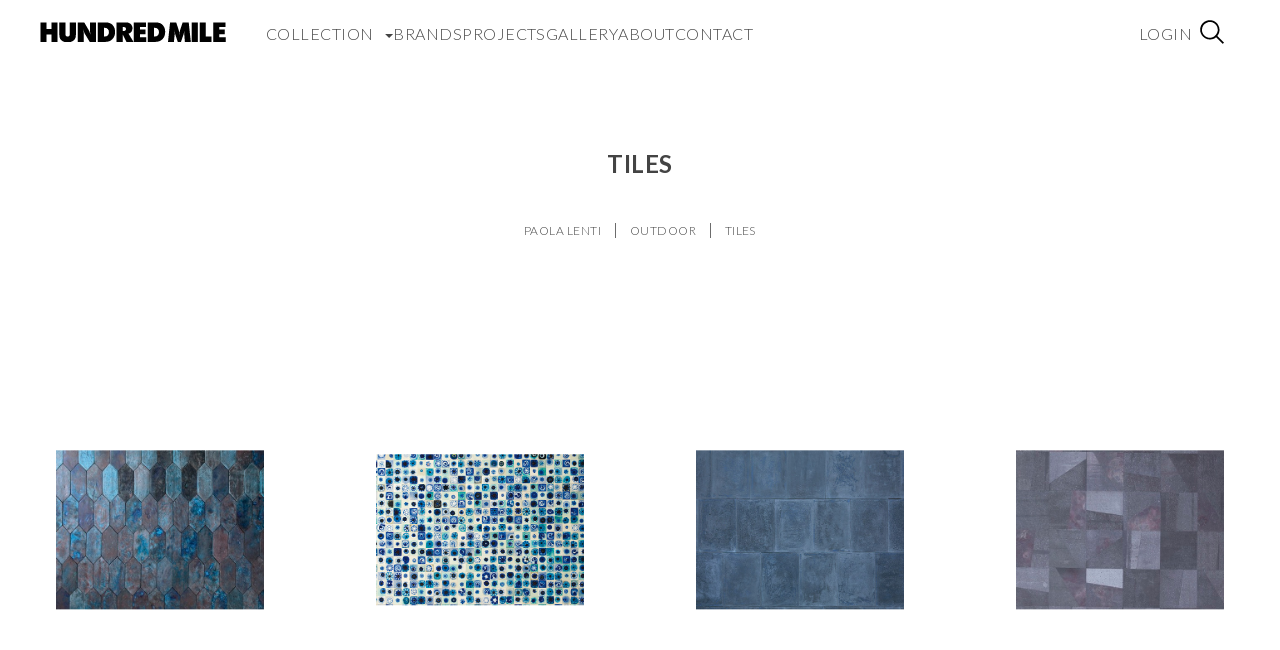

--- FILE ---
content_type: text/html; charset=utf-8
request_url: https://www.google.com/recaptcha/api2/anchor?ar=1&k=6LcJWJQqAAAAAI7-q5R2Ubt9T-VIM0ruzxfRVcAz&co=aHR0cHM6Ly93d3cuMTAwbWlsZW55LmNvbTo0NDM.&hl=en&v=PoyoqOPhxBO7pBk68S4YbpHZ&size=normal&anchor-ms=20000&execute-ms=30000&cb=3qs1g7a1uxsy
body_size: 49283
content:
<!DOCTYPE HTML><html dir="ltr" lang="en"><head><meta http-equiv="Content-Type" content="text/html; charset=UTF-8">
<meta http-equiv="X-UA-Compatible" content="IE=edge">
<title>reCAPTCHA</title>
<style type="text/css">
/* cyrillic-ext */
@font-face {
  font-family: 'Roboto';
  font-style: normal;
  font-weight: 400;
  font-stretch: 100%;
  src: url(//fonts.gstatic.com/s/roboto/v48/KFO7CnqEu92Fr1ME7kSn66aGLdTylUAMa3GUBHMdazTgWw.woff2) format('woff2');
  unicode-range: U+0460-052F, U+1C80-1C8A, U+20B4, U+2DE0-2DFF, U+A640-A69F, U+FE2E-FE2F;
}
/* cyrillic */
@font-face {
  font-family: 'Roboto';
  font-style: normal;
  font-weight: 400;
  font-stretch: 100%;
  src: url(//fonts.gstatic.com/s/roboto/v48/KFO7CnqEu92Fr1ME7kSn66aGLdTylUAMa3iUBHMdazTgWw.woff2) format('woff2');
  unicode-range: U+0301, U+0400-045F, U+0490-0491, U+04B0-04B1, U+2116;
}
/* greek-ext */
@font-face {
  font-family: 'Roboto';
  font-style: normal;
  font-weight: 400;
  font-stretch: 100%;
  src: url(//fonts.gstatic.com/s/roboto/v48/KFO7CnqEu92Fr1ME7kSn66aGLdTylUAMa3CUBHMdazTgWw.woff2) format('woff2');
  unicode-range: U+1F00-1FFF;
}
/* greek */
@font-face {
  font-family: 'Roboto';
  font-style: normal;
  font-weight: 400;
  font-stretch: 100%;
  src: url(//fonts.gstatic.com/s/roboto/v48/KFO7CnqEu92Fr1ME7kSn66aGLdTylUAMa3-UBHMdazTgWw.woff2) format('woff2');
  unicode-range: U+0370-0377, U+037A-037F, U+0384-038A, U+038C, U+038E-03A1, U+03A3-03FF;
}
/* math */
@font-face {
  font-family: 'Roboto';
  font-style: normal;
  font-weight: 400;
  font-stretch: 100%;
  src: url(//fonts.gstatic.com/s/roboto/v48/KFO7CnqEu92Fr1ME7kSn66aGLdTylUAMawCUBHMdazTgWw.woff2) format('woff2');
  unicode-range: U+0302-0303, U+0305, U+0307-0308, U+0310, U+0312, U+0315, U+031A, U+0326-0327, U+032C, U+032F-0330, U+0332-0333, U+0338, U+033A, U+0346, U+034D, U+0391-03A1, U+03A3-03A9, U+03B1-03C9, U+03D1, U+03D5-03D6, U+03F0-03F1, U+03F4-03F5, U+2016-2017, U+2034-2038, U+203C, U+2040, U+2043, U+2047, U+2050, U+2057, U+205F, U+2070-2071, U+2074-208E, U+2090-209C, U+20D0-20DC, U+20E1, U+20E5-20EF, U+2100-2112, U+2114-2115, U+2117-2121, U+2123-214F, U+2190, U+2192, U+2194-21AE, U+21B0-21E5, U+21F1-21F2, U+21F4-2211, U+2213-2214, U+2216-22FF, U+2308-230B, U+2310, U+2319, U+231C-2321, U+2336-237A, U+237C, U+2395, U+239B-23B7, U+23D0, U+23DC-23E1, U+2474-2475, U+25AF, U+25B3, U+25B7, U+25BD, U+25C1, U+25CA, U+25CC, U+25FB, U+266D-266F, U+27C0-27FF, U+2900-2AFF, U+2B0E-2B11, U+2B30-2B4C, U+2BFE, U+3030, U+FF5B, U+FF5D, U+1D400-1D7FF, U+1EE00-1EEFF;
}
/* symbols */
@font-face {
  font-family: 'Roboto';
  font-style: normal;
  font-weight: 400;
  font-stretch: 100%;
  src: url(//fonts.gstatic.com/s/roboto/v48/KFO7CnqEu92Fr1ME7kSn66aGLdTylUAMaxKUBHMdazTgWw.woff2) format('woff2');
  unicode-range: U+0001-000C, U+000E-001F, U+007F-009F, U+20DD-20E0, U+20E2-20E4, U+2150-218F, U+2190, U+2192, U+2194-2199, U+21AF, U+21E6-21F0, U+21F3, U+2218-2219, U+2299, U+22C4-22C6, U+2300-243F, U+2440-244A, U+2460-24FF, U+25A0-27BF, U+2800-28FF, U+2921-2922, U+2981, U+29BF, U+29EB, U+2B00-2BFF, U+4DC0-4DFF, U+FFF9-FFFB, U+10140-1018E, U+10190-1019C, U+101A0, U+101D0-101FD, U+102E0-102FB, U+10E60-10E7E, U+1D2C0-1D2D3, U+1D2E0-1D37F, U+1F000-1F0FF, U+1F100-1F1AD, U+1F1E6-1F1FF, U+1F30D-1F30F, U+1F315, U+1F31C, U+1F31E, U+1F320-1F32C, U+1F336, U+1F378, U+1F37D, U+1F382, U+1F393-1F39F, U+1F3A7-1F3A8, U+1F3AC-1F3AF, U+1F3C2, U+1F3C4-1F3C6, U+1F3CA-1F3CE, U+1F3D4-1F3E0, U+1F3ED, U+1F3F1-1F3F3, U+1F3F5-1F3F7, U+1F408, U+1F415, U+1F41F, U+1F426, U+1F43F, U+1F441-1F442, U+1F444, U+1F446-1F449, U+1F44C-1F44E, U+1F453, U+1F46A, U+1F47D, U+1F4A3, U+1F4B0, U+1F4B3, U+1F4B9, U+1F4BB, U+1F4BF, U+1F4C8-1F4CB, U+1F4D6, U+1F4DA, U+1F4DF, U+1F4E3-1F4E6, U+1F4EA-1F4ED, U+1F4F7, U+1F4F9-1F4FB, U+1F4FD-1F4FE, U+1F503, U+1F507-1F50B, U+1F50D, U+1F512-1F513, U+1F53E-1F54A, U+1F54F-1F5FA, U+1F610, U+1F650-1F67F, U+1F687, U+1F68D, U+1F691, U+1F694, U+1F698, U+1F6AD, U+1F6B2, U+1F6B9-1F6BA, U+1F6BC, U+1F6C6-1F6CF, U+1F6D3-1F6D7, U+1F6E0-1F6EA, U+1F6F0-1F6F3, U+1F6F7-1F6FC, U+1F700-1F7FF, U+1F800-1F80B, U+1F810-1F847, U+1F850-1F859, U+1F860-1F887, U+1F890-1F8AD, U+1F8B0-1F8BB, U+1F8C0-1F8C1, U+1F900-1F90B, U+1F93B, U+1F946, U+1F984, U+1F996, U+1F9E9, U+1FA00-1FA6F, U+1FA70-1FA7C, U+1FA80-1FA89, U+1FA8F-1FAC6, U+1FACE-1FADC, U+1FADF-1FAE9, U+1FAF0-1FAF8, U+1FB00-1FBFF;
}
/* vietnamese */
@font-face {
  font-family: 'Roboto';
  font-style: normal;
  font-weight: 400;
  font-stretch: 100%;
  src: url(//fonts.gstatic.com/s/roboto/v48/KFO7CnqEu92Fr1ME7kSn66aGLdTylUAMa3OUBHMdazTgWw.woff2) format('woff2');
  unicode-range: U+0102-0103, U+0110-0111, U+0128-0129, U+0168-0169, U+01A0-01A1, U+01AF-01B0, U+0300-0301, U+0303-0304, U+0308-0309, U+0323, U+0329, U+1EA0-1EF9, U+20AB;
}
/* latin-ext */
@font-face {
  font-family: 'Roboto';
  font-style: normal;
  font-weight: 400;
  font-stretch: 100%;
  src: url(//fonts.gstatic.com/s/roboto/v48/KFO7CnqEu92Fr1ME7kSn66aGLdTylUAMa3KUBHMdazTgWw.woff2) format('woff2');
  unicode-range: U+0100-02BA, U+02BD-02C5, U+02C7-02CC, U+02CE-02D7, U+02DD-02FF, U+0304, U+0308, U+0329, U+1D00-1DBF, U+1E00-1E9F, U+1EF2-1EFF, U+2020, U+20A0-20AB, U+20AD-20C0, U+2113, U+2C60-2C7F, U+A720-A7FF;
}
/* latin */
@font-face {
  font-family: 'Roboto';
  font-style: normal;
  font-weight: 400;
  font-stretch: 100%;
  src: url(//fonts.gstatic.com/s/roboto/v48/KFO7CnqEu92Fr1ME7kSn66aGLdTylUAMa3yUBHMdazQ.woff2) format('woff2');
  unicode-range: U+0000-00FF, U+0131, U+0152-0153, U+02BB-02BC, U+02C6, U+02DA, U+02DC, U+0304, U+0308, U+0329, U+2000-206F, U+20AC, U+2122, U+2191, U+2193, U+2212, U+2215, U+FEFF, U+FFFD;
}
/* cyrillic-ext */
@font-face {
  font-family: 'Roboto';
  font-style: normal;
  font-weight: 500;
  font-stretch: 100%;
  src: url(//fonts.gstatic.com/s/roboto/v48/KFO7CnqEu92Fr1ME7kSn66aGLdTylUAMa3GUBHMdazTgWw.woff2) format('woff2');
  unicode-range: U+0460-052F, U+1C80-1C8A, U+20B4, U+2DE0-2DFF, U+A640-A69F, U+FE2E-FE2F;
}
/* cyrillic */
@font-face {
  font-family: 'Roboto';
  font-style: normal;
  font-weight: 500;
  font-stretch: 100%;
  src: url(//fonts.gstatic.com/s/roboto/v48/KFO7CnqEu92Fr1ME7kSn66aGLdTylUAMa3iUBHMdazTgWw.woff2) format('woff2');
  unicode-range: U+0301, U+0400-045F, U+0490-0491, U+04B0-04B1, U+2116;
}
/* greek-ext */
@font-face {
  font-family: 'Roboto';
  font-style: normal;
  font-weight: 500;
  font-stretch: 100%;
  src: url(//fonts.gstatic.com/s/roboto/v48/KFO7CnqEu92Fr1ME7kSn66aGLdTylUAMa3CUBHMdazTgWw.woff2) format('woff2');
  unicode-range: U+1F00-1FFF;
}
/* greek */
@font-face {
  font-family: 'Roboto';
  font-style: normal;
  font-weight: 500;
  font-stretch: 100%;
  src: url(//fonts.gstatic.com/s/roboto/v48/KFO7CnqEu92Fr1ME7kSn66aGLdTylUAMa3-UBHMdazTgWw.woff2) format('woff2');
  unicode-range: U+0370-0377, U+037A-037F, U+0384-038A, U+038C, U+038E-03A1, U+03A3-03FF;
}
/* math */
@font-face {
  font-family: 'Roboto';
  font-style: normal;
  font-weight: 500;
  font-stretch: 100%;
  src: url(//fonts.gstatic.com/s/roboto/v48/KFO7CnqEu92Fr1ME7kSn66aGLdTylUAMawCUBHMdazTgWw.woff2) format('woff2');
  unicode-range: U+0302-0303, U+0305, U+0307-0308, U+0310, U+0312, U+0315, U+031A, U+0326-0327, U+032C, U+032F-0330, U+0332-0333, U+0338, U+033A, U+0346, U+034D, U+0391-03A1, U+03A3-03A9, U+03B1-03C9, U+03D1, U+03D5-03D6, U+03F0-03F1, U+03F4-03F5, U+2016-2017, U+2034-2038, U+203C, U+2040, U+2043, U+2047, U+2050, U+2057, U+205F, U+2070-2071, U+2074-208E, U+2090-209C, U+20D0-20DC, U+20E1, U+20E5-20EF, U+2100-2112, U+2114-2115, U+2117-2121, U+2123-214F, U+2190, U+2192, U+2194-21AE, U+21B0-21E5, U+21F1-21F2, U+21F4-2211, U+2213-2214, U+2216-22FF, U+2308-230B, U+2310, U+2319, U+231C-2321, U+2336-237A, U+237C, U+2395, U+239B-23B7, U+23D0, U+23DC-23E1, U+2474-2475, U+25AF, U+25B3, U+25B7, U+25BD, U+25C1, U+25CA, U+25CC, U+25FB, U+266D-266F, U+27C0-27FF, U+2900-2AFF, U+2B0E-2B11, U+2B30-2B4C, U+2BFE, U+3030, U+FF5B, U+FF5D, U+1D400-1D7FF, U+1EE00-1EEFF;
}
/* symbols */
@font-face {
  font-family: 'Roboto';
  font-style: normal;
  font-weight: 500;
  font-stretch: 100%;
  src: url(//fonts.gstatic.com/s/roboto/v48/KFO7CnqEu92Fr1ME7kSn66aGLdTylUAMaxKUBHMdazTgWw.woff2) format('woff2');
  unicode-range: U+0001-000C, U+000E-001F, U+007F-009F, U+20DD-20E0, U+20E2-20E4, U+2150-218F, U+2190, U+2192, U+2194-2199, U+21AF, U+21E6-21F0, U+21F3, U+2218-2219, U+2299, U+22C4-22C6, U+2300-243F, U+2440-244A, U+2460-24FF, U+25A0-27BF, U+2800-28FF, U+2921-2922, U+2981, U+29BF, U+29EB, U+2B00-2BFF, U+4DC0-4DFF, U+FFF9-FFFB, U+10140-1018E, U+10190-1019C, U+101A0, U+101D0-101FD, U+102E0-102FB, U+10E60-10E7E, U+1D2C0-1D2D3, U+1D2E0-1D37F, U+1F000-1F0FF, U+1F100-1F1AD, U+1F1E6-1F1FF, U+1F30D-1F30F, U+1F315, U+1F31C, U+1F31E, U+1F320-1F32C, U+1F336, U+1F378, U+1F37D, U+1F382, U+1F393-1F39F, U+1F3A7-1F3A8, U+1F3AC-1F3AF, U+1F3C2, U+1F3C4-1F3C6, U+1F3CA-1F3CE, U+1F3D4-1F3E0, U+1F3ED, U+1F3F1-1F3F3, U+1F3F5-1F3F7, U+1F408, U+1F415, U+1F41F, U+1F426, U+1F43F, U+1F441-1F442, U+1F444, U+1F446-1F449, U+1F44C-1F44E, U+1F453, U+1F46A, U+1F47D, U+1F4A3, U+1F4B0, U+1F4B3, U+1F4B9, U+1F4BB, U+1F4BF, U+1F4C8-1F4CB, U+1F4D6, U+1F4DA, U+1F4DF, U+1F4E3-1F4E6, U+1F4EA-1F4ED, U+1F4F7, U+1F4F9-1F4FB, U+1F4FD-1F4FE, U+1F503, U+1F507-1F50B, U+1F50D, U+1F512-1F513, U+1F53E-1F54A, U+1F54F-1F5FA, U+1F610, U+1F650-1F67F, U+1F687, U+1F68D, U+1F691, U+1F694, U+1F698, U+1F6AD, U+1F6B2, U+1F6B9-1F6BA, U+1F6BC, U+1F6C6-1F6CF, U+1F6D3-1F6D7, U+1F6E0-1F6EA, U+1F6F0-1F6F3, U+1F6F7-1F6FC, U+1F700-1F7FF, U+1F800-1F80B, U+1F810-1F847, U+1F850-1F859, U+1F860-1F887, U+1F890-1F8AD, U+1F8B0-1F8BB, U+1F8C0-1F8C1, U+1F900-1F90B, U+1F93B, U+1F946, U+1F984, U+1F996, U+1F9E9, U+1FA00-1FA6F, U+1FA70-1FA7C, U+1FA80-1FA89, U+1FA8F-1FAC6, U+1FACE-1FADC, U+1FADF-1FAE9, U+1FAF0-1FAF8, U+1FB00-1FBFF;
}
/* vietnamese */
@font-face {
  font-family: 'Roboto';
  font-style: normal;
  font-weight: 500;
  font-stretch: 100%;
  src: url(//fonts.gstatic.com/s/roboto/v48/KFO7CnqEu92Fr1ME7kSn66aGLdTylUAMa3OUBHMdazTgWw.woff2) format('woff2');
  unicode-range: U+0102-0103, U+0110-0111, U+0128-0129, U+0168-0169, U+01A0-01A1, U+01AF-01B0, U+0300-0301, U+0303-0304, U+0308-0309, U+0323, U+0329, U+1EA0-1EF9, U+20AB;
}
/* latin-ext */
@font-face {
  font-family: 'Roboto';
  font-style: normal;
  font-weight: 500;
  font-stretch: 100%;
  src: url(//fonts.gstatic.com/s/roboto/v48/KFO7CnqEu92Fr1ME7kSn66aGLdTylUAMa3KUBHMdazTgWw.woff2) format('woff2');
  unicode-range: U+0100-02BA, U+02BD-02C5, U+02C7-02CC, U+02CE-02D7, U+02DD-02FF, U+0304, U+0308, U+0329, U+1D00-1DBF, U+1E00-1E9F, U+1EF2-1EFF, U+2020, U+20A0-20AB, U+20AD-20C0, U+2113, U+2C60-2C7F, U+A720-A7FF;
}
/* latin */
@font-face {
  font-family: 'Roboto';
  font-style: normal;
  font-weight: 500;
  font-stretch: 100%;
  src: url(//fonts.gstatic.com/s/roboto/v48/KFO7CnqEu92Fr1ME7kSn66aGLdTylUAMa3yUBHMdazQ.woff2) format('woff2');
  unicode-range: U+0000-00FF, U+0131, U+0152-0153, U+02BB-02BC, U+02C6, U+02DA, U+02DC, U+0304, U+0308, U+0329, U+2000-206F, U+20AC, U+2122, U+2191, U+2193, U+2212, U+2215, U+FEFF, U+FFFD;
}
/* cyrillic-ext */
@font-face {
  font-family: 'Roboto';
  font-style: normal;
  font-weight: 900;
  font-stretch: 100%;
  src: url(//fonts.gstatic.com/s/roboto/v48/KFO7CnqEu92Fr1ME7kSn66aGLdTylUAMa3GUBHMdazTgWw.woff2) format('woff2');
  unicode-range: U+0460-052F, U+1C80-1C8A, U+20B4, U+2DE0-2DFF, U+A640-A69F, U+FE2E-FE2F;
}
/* cyrillic */
@font-face {
  font-family: 'Roboto';
  font-style: normal;
  font-weight: 900;
  font-stretch: 100%;
  src: url(//fonts.gstatic.com/s/roboto/v48/KFO7CnqEu92Fr1ME7kSn66aGLdTylUAMa3iUBHMdazTgWw.woff2) format('woff2');
  unicode-range: U+0301, U+0400-045F, U+0490-0491, U+04B0-04B1, U+2116;
}
/* greek-ext */
@font-face {
  font-family: 'Roboto';
  font-style: normal;
  font-weight: 900;
  font-stretch: 100%;
  src: url(//fonts.gstatic.com/s/roboto/v48/KFO7CnqEu92Fr1ME7kSn66aGLdTylUAMa3CUBHMdazTgWw.woff2) format('woff2');
  unicode-range: U+1F00-1FFF;
}
/* greek */
@font-face {
  font-family: 'Roboto';
  font-style: normal;
  font-weight: 900;
  font-stretch: 100%;
  src: url(//fonts.gstatic.com/s/roboto/v48/KFO7CnqEu92Fr1ME7kSn66aGLdTylUAMa3-UBHMdazTgWw.woff2) format('woff2');
  unicode-range: U+0370-0377, U+037A-037F, U+0384-038A, U+038C, U+038E-03A1, U+03A3-03FF;
}
/* math */
@font-face {
  font-family: 'Roboto';
  font-style: normal;
  font-weight: 900;
  font-stretch: 100%;
  src: url(//fonts.gstatic.com/s/roboto/v48/KFO7CnqEu92Fr1ME7kSn66aGLdTylUAMawCUBHMdazTgWw.woff2) format('woff2');
  unicode-range: U+0302-0303, U+0305, U+0307-0308, U+0310, U+0312, U+0315, U+031A, U+0326-0327, U+032C, U+032F-0330, U+0332-0333, U+0338, U+033A, U+0346, U+034D, U+0391-03A1, U+03A3-03A9, U+03B1-03C9, U+03D1, U+03D5-03D6, U+03F0-03F1, U+03F4-03F5, U+2016-2017, U+2034-2038, U+203C, U+2040, U+2043, U+2047, U+2050, U+2057, U+205F, U+2070-2071, U+2074-208E, U+2090-209C, U+20D0-20DC, U+20E1, U+20E5-20EF, U+2100-2112, U+2114-2115, U+2117-2121, U+2123-214F, U+2190, U+2192, U+2194-21AE, U+21B0-21E5, U+21F1-21F2, U+21F4-2211, U+2213-2214, U+2216-22FF, U+2308-230B, U+2310, U+2319, U+231C-2321, U+2336-237A, U+237C, U+2395, U+239B-23B7, U+23D0, U+23DC-23E1, U+2474-2475, U+25AF, U+25B3, U+25B7, U+25BD, U+25C1, U+25CA, U+25CC, U+25FB, U+266D-266F, U+27C0-27FF, U+2900-2AFF, U+2B0E-2B11, U+2B30-2B4C, U+2BFE, U+3030, U+FF5B, U+FF5D, U+1D400-1D7FF, U+1EE00-1EEFF;
}
/* symbols */
@font-face {
  font-family: 'Roboto';
  font-style: normal;
  font-weight: 900;
  font-stretch: 100%;
  src: url(//fonts.gstatic.com/s/roboto/v48/KFO7CnqEu92Fr1ME7kSn66aGLdTylUAMaxKUBHMdazTgWw.woff2) format('woff2');
  unicode-range: U+0001-000C, U+000E-001F, U+007F-009F, U+20DD-20E0, U+20E2-20E4, U+2150-218F, U+2190, U+2192, U+2194-2199, U+21AF, U+21E6-21F0, U+21F3, U+2218-2219, U+2299, U+22C4-22C6, U+2300-243F, U+2440-244A, U+2460-24FF, U+25A0-27BF, U+2800-28FF, U+2921-2922, U+2981, U+29BF, U+29EB, U+2B00-2BFF, U+4DC0-4DFF, U+FFF9-FFFB, U+10140-1018E, U+10190-1019C, U+101A0, U+101D0-101FD, U+102E0-102FB, U+10E60-10E7E, U+1D2C0-1D2D3, U+1D2E0-1D37F, U+1F000-1F0FF, U+1F100-1F1AD, U+1F1E6-1F1FF, U+1F30D-1F30F, U+1F315, U+1F31C, U+1F31E, U+1F320-1F32C, U+1F336, U+1F378, U+1F37D, U+1F382, U+1F393-1F39F, U+1F3A7-1F3A8, U+1F3AC-1F3AF, U+1F3C2, U+1F3C4-1F3C6, U+1F3CA-1F3CE, U+1F3D4-1F3E0, U+1F3ED, U+1F3F1-1F3F3, U+1F3F5-1F3F7, U+1F408, U+1F415, U+1F41F, U+1F426, U+1F43F, U+1F441-1F442, U+1F444, U+1F446-1F449, U+1F44C-1F44E, U+1F453, U+1F46A, U+1F47D, U+1F4A3, U+1F4B0, U+1F4B3, U+1F4B9, U+1F4BB, U+1F4BF, U+1F4C8-1F4CB, U+1F4D6, U+1F4DA, U+1F4DF, U+1F4E3-1F4E6, U+1F4EA-1F4ED, U+1F4F7, U+1F4F9-1F4FB, U+1F4FD-1F4FE, U+1F503, U+1F507-1F50B, U+1F50D, U+1F512-1F513, U+1F53E-1F54A, U+1F54F-1F5FA, U+1F610, U+1F650-1F67F, U+1F687, U+1F68D, U+1F691, U+1F694, U+1F698, U+1F6AD, U+1F6B2, U+1F6B9-1F6BA, U+1F6BC, U+1F6C6-1F6CF, U+1F6D3-1F6D7, U+1F6E0-1F6EA, U+1F6F0-1F6F3, U+1F6F7-1F6FC, U+1F700-1F7FF, U+1F800-1F80B, U+1F810-1F847, U+1F850-1F859, U+1F860-1F887, U+1F890-1F8AD, U+1F8B0-1F8BB, U+1F8C0-1F8C1, U+1F900-1F90B, U+1F93B, U+1F946, U+1F984, U+1F996, U+1F9E9, U+1FA00-1FA6F, U+1FA70-1FA7C, U+1FA80-1FA89, U+1FA8F-1FAC6, U+1FACE-1FADC, U+1FADF-1FAE9, U+1FAF0-1FAF8, U+1FB00-1FBFF;
}
/* vietnamese */
@font-face {
  font-family: 'Roboto';
  font-style: normal;
  font-weight: 900;
  font-stretch: 100%;
  src: url(//fonts.gstatic.com/s/roboto/v48/KFO7CnqEu92Fr1ME7kSn66aGLdTylUAMa3OUBHMdazTgWw.woff2) format('woff2');
  unicode-range: U+0102-0103, U+0110-0111, U+0128-0129, U+0168-0169, U+01A0-01A1, U+01AF-01B0, U+0300-0301, U+0303-0304, U+0308-0309, U+0323, U+0329, U+1EA0-1EF9, U+20AB;
}
/* latin-ext */
@font-face {
  font-family: 'Roboto';
  font-style: normal;
  font-weight: 900;
  font-stretch: 100%;
  src: url(//fonts.gstatic.com/s/roboto/v48/KFO7CnqEu92Fr1ME7kSn66aGLdTylUAMa3KUBHMdazTgWw.woff2) format('woff2');
  unicode-range: U+0100-02BA, U+02BD-02C5, U+02C7-02CC, U+02CE-02D7, U+02DD-02FF, U+0304, U+0308, U+0329, U+1D00-1DBF, U+1E00-1E9F, U+1EF2-1EFF, U+2020, U+20A0-20AB, U+20AD-20C0, U+2113, U+2C60-2C7F, U+A720-A7FF;
}
/* latin */
@font-face {
  font-family: 'Roboto';
  font-style: normal;
  font-weight: 900;
  font-stretch: 100%;
  src: url(//fonts.gstatic.com/s/roboto/v48/KFO7CnqEu92Fr1ME7kSn66aGLdTylUAMa3yUBHMdazQ.woff2) format('woff2');
  unicode-range: U+0000-00FF, U+0131, U+0152-0153, U+02BB-02BC, U+02C6, U+02DA, U+02DC, U+0304, U+0308, U+0329, U+2000-206F, U+20AC, U+2122, U+2191, U+2193, U+2212, U+2215, U+FEFF, U+FFFD;
}

</style>
<link rel="stylesheet" type="text/css" href="https://www.gstatic.com/recaptcha/releases/PoyoqOPhxBO7pBk68S4YbpHZ/styles__ltr.css">
<script nonce="p1l-ZpOxB5H-luhkCXR2FQ" type="text/javascript">window['__recaptcha_api'] = 'https://www.google.com/recaptcha/api2/';</script>
<script type="text/javascript" src="https://www.gstatic.com/recaptcha/releases/PoyoqOPhxBO7pBk68S4YbpHZ/recaptcha__en.js" nonce="p1l-ZpOxB5H-luhkCXR2FQ">
      
    </script></head>
<body><div id="rc-anchor-alert" class="rc-anchor-alert"></div>
<input type="hidden" id="recaptcha-token" value="[base64]">
<script type="text/javascript" nonce="p1l-ZpOxB5H-luhkCXR2FQ">
      recaptcha.anchor.Main.init("[\x22ainput\x22,[\x22bgdata\x22,\x22\x22,\[base64]/[base64]/MjU1Ong/[base64]/[base64]/[base64]/[base64]/[base64]/[base64]/[base64]/[base64]/[base64]/[base64]/[base64]/[base64]/[base64]/[base64]/[base64]\\u003d\x22,\[base64]\x22,\x22IU3ChMKSOhJCLAfCtWLDkMKPw5rCvMOow57CmcOwZMK8woHDphTDoDTDm2IswrrDscKtZ8KBEcKeLEMdwrM/wro6eDLDuAl4w6bCoDfCl31mwobDjTvDt0ZUw6rDmGUOw7orw67DrCHCiCQ/w6DCmHpjL3BtcVPDoiErHsO0TFXCnMOaW8OcwpduDcK9wrvCjsOAw6TCli/CnngXBiIaFl0/w6jDnztbWDbCu2hUwqbCuMOiw6ZmOcO/[base64]/DniLDkkvCj8Omwr9KFiTCqmM6wqZaw79Hw5tcJMOvHx1aw5nCqMKQw63CuTLCkgjCml3ClW7CnxphV8OqA0dCBcKSwr7DgRwrw7PCqgPDkcKXJsKFBUXDmcKOw4jCpyvDgzI+w5zCmgMRQ0Jdwr9YKcOjBsK3w6TCnH7CjUrCj8KNWMKMBRpedSYWw6/Dr8Kxw7LCrWBqWwTDqRg4AsO3dAF7RhnDl0zDugoSwqYHwqAxaMKAwoJ1w4UIwpl+eMO/[base64]/w6Ybwpx4wr9rUQLDoMK+LjcoNgvCqMKXGcOcwrDDgMOWSsKmw4IZOMK+wqwswofCscK4Z2Nfwq0Iw59mwrEyw6XDpsKQa8KCwpByRjTCpGM6w6QLfT0+wq0jw7DDgMO5wrbDvMKOw7wHwrp3DFHDrcKmwpfDuGnCmsOjYsK2w7XChcKnWsKHCsOkcDrDocK/cE7Dh8KhHcOhdmvCisOqd8OMw65VQcKNw4rCk217wpEAfjsQwo7DsG3DscOXwq3DiMKDER9/w5/DlsObwpnCmFHCpCF9wrVtRcOpfMOMwofCoMKuwqTChmDCkMO+f8KyJ8KWwq7DumVaYWJ1RcKGeMKsHcKhwoTCqMONw4Ejw4pww6PCpxkfwpvChFXDlXXCp3rCpmobw63DnsKCMMKgwplhZQk7wpXCsMOqM13Cum5VwoMvw7lhPMKSelIgfMKeKm/DtSBlwr4pwp3DuMO5UMKhJsO0wptNw6vCoMKAYcK2XMKmd8K5OmIewoLCr8KlKxvCsWPDmMKZV2IDaDoWPFjCqcOVA8Oow6Z8EcK/w61oPnbClwvClVzCuWPCvcOIWj/[base64]/[base64]/XXzCtWMPQcKINcKWwp/DuGDCtmnClTQmDcKzwqcmVWHCvsOrw4HCn2zDh8KNw4/Dm18uIgDDtT7DgMKLwo1owovCgVVywq/DpFt8w5/CmUVtEcOFGcO4E8K+w48Iw4TDrsOAb0jDjU3CjhXCgRPDoknDnWjCow/CqcKqBcKEP8KUB8KwAFjCjGZ+wrHChVo3OUcZJQPDkmvCox/[base64]/[base64]/CkMOEM8KnW8Kpwpg/w6LDtVwKwqrDh11gw6HDoVdEUiXDum3Cq8K2wozDpcORw5toLwN7w4fCmcKXQcK+w5lCwpTCkMOjw5XDosKFDsOUw5jCtlYlw7omUCEuw4wUd8OsDgACw7UdwrPCkE4bw4LCq8KhNQwEdivDmA/Cl8O7w6rCvcKGwpBwLnlnwrXDuAjCocKGdXRUwrvCtsKNwrkBO1I+w7LDp3PCp8Kowr8EbMKWH8KiwpDDoVDDssOpwrpywrwXOsOaw7A5XMKRw7bCkcK1wqHCpWzDo8Kwwrx8wrN6wolHasOjw7tQwovCuDdUImzDksOww5kkYxU4w5PDjEjCucO/[base64]/DuDchD8KVwoJowqlNwpLCsMKkw73Cin9swooxwqBgaUBUw7pXwrQuw7/Drh8ywqbCmcOOw7Qjc8OxUcKxwqk6w4XDkUHCt8KGwqHDl8KFwrRWPMOsw4grSMO2wpDDm8KiwpRLQcKtwo1Wwr3DqgDCmMKcwrJtK8KhP1pGwoTCpsKOIMKgSHVAUMONw6phUcK9cMKLw44GCyMXb8OZTcKPwpxfBcOweMOfw7FPwobDrxXDscOgw7PCj3/DrcOkDl/ChcKZE8K1OcO6w5TDnA9tK8K3wpHDusKPE8O1wowKw5nCjEgiw4E6QsK/worCisO5ecOfYkLCvHtWXW1oHwnCuDLCscKfW3scwr/[base64]/wpjDk8OhwrTDuTp2AX/CmTJ7JMKLSlTCiETDr0jDu8KQUcKYwozChcOrA8OwRWXChsOQw6Vaw68ORMOlwq7DjgDCn8KqQA9/wo4+w7fCvxbDvgDClxsYwrd0B0zCgcOjwr3Ct8KgS8O3w6XCoRrDm2FRfwXDuB4xa0RlwqLCnsOFMsKLw7cFw5fDm1LCgsOkNkjCn8OjwpfCtGYqwohPwrLCoEfClMONwqAtw7wqFCbDpinCuMKow4Qww5bCt8Kgwq7ChsK/[base64]/KcKYGH7DmQDDn8Ojw4bDrcOEw4V7woXDm8Ocw6fDocK/X3hjLsK1woVpw73CgXwna2fDsG4ORMOmw7bDh8OWw49oUMK1EMOnRMKYw43CiwBFD8Odw4zDs17DlsKXbDszwp3DsUkcAcOtIR3Ck8K7wpgLwohsw4bDjRd7wrPDpMOPw6PCoW5owqfDpsOnKl5bwq/ChsKccMKwwq5bJ1ZIw5IwwrPCimpZwpHDnwYCcmPDjnDCtDXCm8OWNsO6wpRrUgDCiEDDgj/[base64]/[base64]/DoMKCCmnCmAg5w4VaORJFWSx/wq7DpcOVwqTCtMKYw4PDl0LCmVxVHcOlwpx0FMKSH0XCo0dUwobDssK/wrXDg8OCw5DDhTfCsyPDpMODwpYXwrHDhcOtWkJUd8K4w6vDoknDuhLCvzXCt8KRHxxfGlwlHE1GwqMEw6FOw6PCo8KewodRw7DDvW7Cr3PDnxg4A8K0ODlBAsOTGsKrwpDCpcK6d3d0w4HDi8Ktwqh+w6/DrsKET1/[base64]/LsOGGsKjw43CuMKQw6Y7SzZww5TDg8Ogw7TDmsKUw6sgesKhWsOdwrVSwoLDmlnCncKhw5vDhHDDt0lfHQzDucOWw7Iww5TDj2TCv8OSPcKnNMK/w4DDhcO6w5lxw4fCuiXDq8Kyw73CjkvCpsOnJsK+CcOVbFLChMKac8KuFjFNwqFiw7nDhU/[base64]/CuMK6KsKyMjXCpAbCt8OVwqjCj8KyL3pww5J9wpN3G3d3F8OvOMKCwo/CscOaNzbDicOVwppewoc7w7BFwobCjsKjYcKGw6bChTLDslPCssOtB8KgYmsmwrXDvsOlwq3DkRRkw7/[base64]/CocOTfynCqhzDg8KJw6BWPsO2YMKQIcKxMD/DvcOVUMOrFMOzQcKywrPDiMO+QxVow5zCvMOECE7Cr8OGB8KUfcO0wq19wqRgaMKUw6jDqsO2UMOQEzfCvFzCu8Oow6sLwoFDw7Irw4DCq3zDtmrCgQnCrzHDnsO2UsOWwqXCicOewqPDgcKDw6/DnVB6NMOnekHDkQAzw4PCg2NLw5g8PU3CsjDCnXHClMOme8OYAMOpXcO6NwluByIXwqdtC8Ksw6vCuF89w5UHwpPDmcKhasK8w4RfwqzDhgPDnGdCEgHDkhbDsTInw5dJw6hQbz/CgcOnw43CvsKMwpQUw5zDocKNw79kwrNfb8O+GcOsHMO5a8O+w6vCi8OGw4jDqsONLFofNSt6w6DDssKyG3HCtkB/EcO1O8O/w4zCssKOBsONUcK3wo3CoMOSwqrDucOwCCx8w41Owos9N8O3D8O4JsOuw7deOMKZAEzChHnDhMKlw7UkV0XDoBDDtMKDWMOofsOWP8K/[base64]/wqnCrTfDgcOJCHvDsX8EcsOVw4DDvsKpIT0mwrl+woVxK0QSH8OHw5/DocOcwrnCunTCp8Ojw7h2ZA7CmsK/ScKSwqDCk3shwrjCi8Kpwp0sBMOowp8ReMKZfwXCoMOiGyjDqmLCuibDmgnDsMOhw6ZEwpbDrXZGKBBmwqzDnFLChzxBG3pDPMOAUsO1ZzDCn8KcYE8OIBrDjl7Ci8O1w6AWwrjDq8KXwo0Nw4Axw4HCsQzDt8KDVAbCvV7Cr0sLw4vDjMKVw4lIc8KYw6PCnnQXw7/CqMKowpwkw53CpH5sM8OXXhfDl8KSGcOOw708w50WHXjDkcOaLSXCiHpJwrM2QsOpwrrCoyTCjMK3w4Zbw7zDskQ/wpwmw5LDuhLDg2zDnsKuw7rChTrDqsKuwqXDtcONwphEw47Dqw1XaWdgwpxlYsKKScK/[base64]/w6tYFMK9fWgYw7jCqD4REi3Cq8OhbcOow4tDw53Cr8OQXsKBw6DDsMK0YivDv8KiR8Okw7XDmnxJwp4aw6bCs8KRXEQYwpzDlTUSw77DgE/[base64]/CoC7CoMKbwo06HsOkw6LCjFR0VMKbO1fChsOSacO3wqcGwr1Qwpx5w6E+YsKDbwBKwpluw6HDrMOIQXYrw6HCoWYFCcK4w5XClMKDw749Z1bCqcKcesOTBDXDqC/DlkfCrMOCKjfDgxjCr0zDvsKIwrPCsFszLms6NwYbYsKlSMKVw5rCiEvDnUwXw6TCvXxKHGvDkRjDsMOiwqnCvEoYYcOtwppQw5hhwoDDisKbw7oLScKxOh07woR7w4TCjMKicQMsJHosw4tEw78GwobCg03Dt8KQwpVzB8KfwpXDmVTCnA/DhMKRQBfCqBBmBBfChsKvQCUDRR/Ds8O/[base64]/CjFwdwp0NwrXDnsKHVcKJw4RPwqHCh3hFLcOtw6bDnTzDiRrDmcKMwop7wrduCWxCwrrDmsKHw73CsDlnw5bDp8KlwolvdnxBwo/DiSDCp3NJw6LDiwLDlGhAw4vDmCHCtGAIw43ClzDDhcKuGMOzX8KawoTDlh/CpsOzKMOLWF5iwrHCtUjCpsKrwr7DvsKHPsKQw4vDqSZdG8KbwprDosKRTcKKw5jCrcKaQsKVwpVRwqFhaAxDRsOsK8K/[base64]/DicOgSnfDu8KbwoZRd8Oqw48Hw4zCgxPCisOuTgZJEigoXcKOTUoRw5/CrwTDqifDhmvDt8KXw4nDgStecRI3wpjDoHd1wopTw4kjIsOYYF7DoMOFWMOfwpdtYcOjw4fCm8KoWw/CsMKswrVqw5bCqMOQdQAiK8K/wojDpMKmwrwzKE1/BzdrwozDrMKuwqjDpcKaVcO+G8OXwpTDmMO9UWdaw65iw7Z0VwB+w5PCnRbCkT13ccOew6BGDVQvw6fDoMKuH3/Dm0AmXRFtYMKzYMKOworCmcKtw7pDOsOywoLCkcOdwp46dBgnecOow65rBsOxNlXChgDDpwAwKsOdw7rDsHghQV8fwp/[base64]/CvHdZw7zDuyfDt8KvPsK9BA4awqPCjMKfwofDjcOiwr/DmcOswoLCgMKwwprDj1HDqW0Xw6sywpfDjhrDqcK5H3EPYxMNw5AKPWpBwoAvZMOJHGdacwzCn8K7w4LDrcOtwoBCw44hwqdrXx/DkkLCicOaSzh/w5lYV8OrKcKKwqQeM8KHwpYvw4BMPEYywrJ9w58iWMO5IX7DrDzCjSR2w5/DiMKbw4PCr8Kmw4/CjCLCtXzChMKMYMKdw57CqcKCBcKdw6/ClxVewo45NsOLw7MAwrZxwqjCtcKzPMKEwo9swrInfTLDosOdw4nDiQAuwp7Dl8K3PsObwpF5wqHDvHPDlcKMw7LCu8KXDSrDlgDDuMOcw6Z+worCuMKgw6RkwoEpFnfCvxrCi3fChcKLIsKVwqV0O0nDsMOUwr9cIxbCk8KJw6/DhTjCs8Odw53DpMOzan0xfMOQCALCmcODw6ZbGsKuw5FHwpERw6TCqMOtFm3DssK5aTU1a8OSw65rQgJ0DX/Cil7DkVYkwpVowpZyPRoxTsOwwoVwPHDCiS3CszcJw4NYAG/[base64]/wpMbbsKXLVVRw7jDj0LCuQ5aYUDCpBJJccKNN8OXwrDDsGE3wodbacOkw4TDjcKQGcKVwq7Dn8K7w5New75nZ8KXwq/CvMKsNwBqW8OhRsO+EcOFwqVOd39ywq0cw7JreAQAbCzDrGI+LMKaZG0iZ2gJw6t3f8K6w7vCmcO/Chg3w51UIsKaG8OewqksZlnChzE2e8KueTPDtMOiHcOHwot8C8KXw6vDvBAmw60tw4BqT8KkHQ7DmcOCI8KDw6LCrsOWwo1nT0PCmA7DqRsuw4EFw5bCrcO/Vm3DtsKxOnLDn8OEGsKbVzzCsiprw4wXwpHCoTw3MsO1MiECwrAvT8KAwrzDokLCtELDnizCpsKIwpfCicK9QMOaNWMyw5kIVnx5UMOfOlHCvcKrNcKFw7YzITjDq2YtYXTDv8KAwrUmdMK+FhxTw6t3wrsuw7Y1w7rCty/DpsK2BTFjccOgQ8KrW8OeVhULwqrDoR0Ww50tGxHCt8O+wpMBd3Nuw4cKwovCocKCAcKoW3ENfH3ChsKARcOmM8OMS2s9N2XDh8KfZ8OMw7TDkR/DlFJ5VynDr21IWWIrw6rDkjjDqxTDl0DDlcOEwr7Ci8OPBMKjfsOkwog7aUlsRMKGw4zCjcK8YcOXDWgnCsOJwqsaw5DDkjsdwovDucORw6dzwp9mwoTCuxLDkx/Dm2TCgMKXc8KkbAR2wqPDlVXDiDcPCWfCqHzDsMK/wr/DrcOcHUljwp/DgcK9RGXCr8OQw5J9w6pVWsKHLcOjJMKywpN1QsO4wq1pw5/[base64]/E8Kdwphmw6VzWjlAwqk/woRkZmvDiyEXEcKTNcORDsOawoUKwok8w47CmjtTaEXCrEIzw4VbNQprasK5w5TDpAstRFDDumPDpcOPYMOxw7rDhsKgE2AaDStQSkjDuS/CjAbDtj0Cwox/[base64]/DtgFjLHsGw6jDpMOiSk43KDHCqcKbwpgPP3EVfhTCnMOnwq/DkMO4w7LCggDDksOlw6fCqwt+w53Dk8K5woDDt8KrQE7Dp8KZwoFNw742wprCnsOVw553w7VQbQkCNsOJBTHDgA/CqsO6Y8ONG8K3w6jDmsOCacONwoJeGcOWK0XCiAsmw4pgeMOQQMKMWxkBw7woK8OzClTDosOWARjDocO8P8OBTjHCsXV/[base64]/G1RqbsKEwrTDqnlIVMOGVMOJTcOSw781w4Fkw6/[base64]/CvUpRwrZlwrTDs107w57CjynDvVzDl8KzPwDCoFrCng17f0jCqsKMdBF5w6/DpQnDnw3CpQ5xwoLDs8OKwpzDvzJ/w4hzasOTeMOtwobDm8ONf8K8EsOCwoLDq8K9CMOSIcOVDsOqwq7CrsKuw6kgwqfDuCcZw4BuwqUlw6ECwoDDu0vDlBvDq8KXwrzCkm09wpbDisOGOmBRwoPDlnTCqRbCgH7DjHETwr4Iw6taw5EFLXlgPXIlEMO4KMKAwrQEw6jDsHdhLxMZw7XCjMO/[base64]/ChxzDg0zDtcOwB8O9LMOdwpwSdVDDnsOcw6TCvMKBD8Oxw6kJw4DDu3jDoBl6OWwiw6zDiMOawrfCpsOYwqh8w7M/FcKxOkXCpcKSw4o5wrHDlUrChUcmw6/DrVR9VMKGw7HCh2FFwrgrHsKmwoxkAHUoSDNGO8KJYy8uXcOOwp8LbXJtw5hkwoHDvcKmXMOJw7HDsz/DvsKxFcK5wrdNRsK1w6x9wpQRW8OPScOjb1zDu2DDqnfDjsOJQMOOw7tAasKqwrEtUsOgMsOKYifDk8KdWw7ChhfDg8K0bwvCkgdEwrMGwqHCpMOKCy/CoMKKw6tWwqXClFXCrmXCh8KoCVAlecOpMcKSw7bDrcKeA8OpdzNwCSsIw7PCtG3CmMK7wobCu8OgTsKICQnCjBJ3wqTCs8OswqjDn8K2LTfCnFEowpDCqsOEw7xOZSPCvCQrw4pSw7/DsypHBMOcZxPDnsOKwqNXLVJSL8Kgw407w5nChMKIwokfw4DCmjIXw6onE8Opd8Kvwo5ow7LCgMKJwqTDizVxeB3Cu3VRAcKRw6zCvGN+dMOALsOvwpPDmk4FPhXDkcOmCgbCvmMUFcO/wpbDoMKSahLDuDzCusO/LsO7Rz3DtMONGcKawoHDuDkVwpXCncOkOcKIbcOZw73CpyZCGBXCl1/[base64]/XcK+GQLCp8OVwqnCj2ZRwo/[base64]/[base64]/[base64]/CsKKAMOww4MUwrjCkcOjDsORwpbCkcOpVnQ2woB4woLDhsOAU8OwwqZpwqvDtsKOwrwSdl7CiMOWdsOzDsODMGNYw6JQe2wZwpnDlcK4woBBa8KjHsO+O8K2wpjDm3vCkXhbw6fDtcOUw7vDhzzCnEsJw5AkZD3CqCFWRcOCw5wJw5/ChMOMSitGJcKUC8OiwrfDmcK/w47CtMOTFSPDksOtGsKOw7bDnk7CvsKXLWF4wqM+wpTDicKsw6cvJ8KUSwnDk8Kcw5rClQbDm8KTcMOnwpZzER0yPwhcJRx6w6XDpcOpDwlbw4HDo20zwqRxYMKXw6rCuMKZw6PCtE48bAQOKQJ/PDdmw7zDun0SD8KtwoJWw7zDq0oiecOsVMKdAsKgw7LChcO7dzxBXATChGwRPMKOJ2HCqH0pw63DtMOzcsKUw4XDtlPCmsK/woxMwox7FsKKw5TDlcKYw4wJw5LCoMKHwpnDrlTCoh7CmjLCmcK5w7fCikTDksOaw5jDoMKYJBk9w7pZwqMdRcOlNBfDi8KhJw7DpMOoODPCqBvDqMKCN8OkfFECwpTCtU8uw50owoQ0wo3Cni3DnMK/NMKgwp0cVmISK8OBXMKgIHHCokdJw64ROHpywq3DqcKEYkfCv1HCpsK4IxfDucOvRiZ8WcK6w73ChAJxw7PDrMKnw4bCnH8qbcOoTQ8/cgEbw54yalR7ccKpw41qOXAkfGvDh8K/[base64]/G2JpYsOiwrLDgcONQMOnwoY6BcOKwpEaZlHCkGzDm8O/wotcQcKtw6ouPSt3wp8VVMO0GsOuwrYxYMK5Hi4TwrPDvMKbw6ovw7LCnMK8QnDDoHXCuzVOLcK2w55wwrLCsVxjFWg6aEEYwrpbexxQfMOkPVNBIjvCkcOuJ8KEwq3Cj8KBw6TDt147E8K2wozDvz5IIMOwwplhSm/CsB8nf0Vlw5/[base64]/[base64]/Du8KTw4psf8O1wqhKw4ZtwoJiwp7CvcKPfMOxw6cEw7gIYcOlO8Ofw6vDoMKrBllVw4/Cpmo7dm9TZsKYVRJZwpDDo17ClSVgVcK8ZcKzQgXCkm3Dv8KHw4vCnsOPw7wiLn/ClhhkwrRKUFUhQ8KIaG9CFXXCsC5hWWNzYlpffmYFFRfDmRApH8KswqRyw5DCvMO9IMOyw7kAw7Z+LGHCqsOYw4RKIRTClghFwqPDvsK5PcOewq51KsKXw4rDuMOow4PCghzChsKNwpt2biLCn8K3QMKpWMKSQVYUPFkIXj/[base64]/w7fCpWLDqwnDv1YCdx3CmcOVwp40XcKLw5JlbsOFfsOXwrAcUjDDmg/CkFjClH3DhcOVLTHDsDw/[base64]/DvXgrw69xwpYLwonCk8KRwpfDvMKsbMKJbWTCsVfCry02KsOHD8KhVnIjwqjDunEEU8K3wo5swrogw5Jbw7Qdw5HDv8OtVsK/TcOcZ0IzwopYwpo/w77DsGo8GnXDrgNRAEJnw5lLPh8AwqpnZyXDnsKCDy4qElIcw5fCtzhWVsKOw7cow7HClsOvQiM0w4TCjTouw7MCAwnCknZ3J8Kfw5Fmw77ClMOuDsOmNQnCvm9iwpXCo8KfS31Tw4PChEYNw4zCjnrDtsKVw4QxH8KLw6RsHsOzaDXDvTEKwrFNw6czwoXCnC7DtsK/dgjDnhLDh13DngPDmB0HwoY8AmbCi3zDu1IxJ8ORw5rDnMObUAXDtA4jw5/Dk8Orw7daCnPDrMKaW8KAPsKzwohlEE7CtMKjdELDv8KrGHV8TcOow7jCvTbClMKBw73Cgz7CqDAOw4vCiMKMS8OHw6TCvMKDw6TDpHzDgwpbPMOdDjjCs2DDjzAYBcKYKDoNw6gVGzRPI8OAwovCuMKfIcK1w4/CoGsawrZ8wrnCiQzDqsOlwoRqwrnDqhPDlTrDs0ZwJsOnIEXCiDfDkjHClMO3w6Yhw7vChMOJNH3DnztEwqJZVcKdM0/DpSouSmrDl8KibFFcwr57w5Z+wq8qwopvc8KNCcOMw7BHwrYnB8KNNsOaw7M3w7zDuFh9wohRwrXDv8KAw7nCtjNnw5HCu8OBHMKBw6nCicOLw7B+aDsvHsO7XMOhNC8pwpUEK8OAwrXCtTcWBiXCs8O+wqp1GMKRUHrDi8K+PEgpwrJYw6DDrBDClFtgBQ/ClcKKccKBw58kMBZGNysMRsKOw4V7OMO7M8KnYxphw7PDmcKnwqYDXkLCkQjCh8KBaSJzbsKPDF/Cr1XCskBmQ2I/[base64]/DqWbCucKFw7PDgcKkw5nDvsODw7Bawp7DizrDtG8YwpXDswrCg8OLHx5ASQ/DsV3CoywsLF94w6/[base64]/Cmx/[base64]/HTAGw6AJbsKbLsKAwoQ7w4EgJsKVw5HDsz7CpTPCk8Kqw7DCtcOLLSHDgSvDtAdQwqZbw45HP1cjwoTDgsKQBn53fsOXw49xMHY1wppQFCTCtllRUcOcwpQpwrRaIMOCLMKzTUJpw5jChVtECg8ZccO9w6ItXMKSw5TDp2IpwrnCr8Oyw5JVw6hEwp/Ck8OlwqLCkcOFNVrDusKIwpJLwr1Ew7Rkwq84asKca8Ovw78qw6IGJCXCrnjCvsKLEsO6KTckwqlHRsKcDwfCpBhQXcO/OMO2d8KTQsKrw7LDpMO8wrTCrMKec8KIeMOFw47CqlIvwrfDnmnDosK7UmnCiVQDFcKgW8OCwoHCjwAkXcKDM8OzwptJcsOeWEABRWbCqzkJwr7DgcK6w7MmwqoSPh5DJCLCsGLDk8KXw4MgdkRdwo7DpTPDs3B7ZRcnWcO0wo9kFxEwJMOMw7LDnsO/cMKow5lUMkQbLcO9w6QmJsKcw6XCksOrBcOuDRN+wrHDu3bDiMO/fSTCh8OvbUI0w4/DlnnCumfDrlgtwplhwqoGw64hwpTCiB3CsTXDlFNHw7cNwrs6wpTDocOIwovCu8O2Q07Dp8OTGgYZw4QKwqtPw5YLw5sHEy5Cw4/Dg8KSw4HDjMOHw4RTbFMvwpYCZwzCpsOGwpPCvsKiwq0pw4w+LX1mLjdZS1IKw4BjwrHCqcK6wpLCqirDvsK1w7/DvVl6w4xCw6d2w43Dug/DrcKsw7rCksOAw6LCgwMbCcKKdsKaw7l5fsK7wrbDmcOyZcODUsKXw7nCoSYRwqxhw7vDicOcCsONCzrCpMO1wogSwq/[base64]/eEBCw7lhRsOsw69tw75eYmI6w63DtSnDjx/Dk8ObJMOfI3rDuDJ4fMKuw4DDksOLwobDnDdkBj3DonLCtMOcw5PDkg/[base64]/DkwSIHPCvlbDosODw4BgwpJOJsK7wrDCs8O1w68zw71iw6Abwo10wr06UcO/HMKtIMOeSMK5w5o0FcOADsObwrvDhxXCqcOIE1zChMOCw7lLwrxOXkNSfCXDpElNwqXChcOHeFENwrLCnDHDngMQfsKpVkYxTGUeE8KAIk1MEsOwAsO9fm/Dr8OdNH/Du8KXwrZCfFfCk8KiwrXCm23DgWDDtlR1w7nCmsKGB8OoecKoUm3Dq8OhYMOmwofCvgfDujlUwr/DrcKawp7CijDDjAvDv8KDDcOHPhF2M8KIwpbDl8KCw4Efw77DjcOEe8OJw5Rmwq4iURjClsKbw44jDDZTw4IBMRDDpX3Cl0PChUpnw5wJeMKXwo/[base64]/[base64]/Dl3cNAsKOKcOjw6t0VcK4w6DCpcOZw4APABPCusKww5bDjMKre8K9GkpCD248woRZw7kJw4tjwq7CljHDvcKUw60AwpNWIcO3FC3CvgtSwpzDhsOewpLCjTDCsXAyUsKLX8KsJcKyacK+DWXDmQ4fE28yd0TDtxB8w4jCgMO7SMK+w7URO8OFJsK/[base64]/CoTd5w5PChBZowpAwUCYrQxjChcKLw6DDssKowqMxDQzDtytLwox8DsKMM8K8wpPCii8yWCbCiULDi28Lw4kew6PDvCVaL359NsOXw6d8w7Qlwo40w6rDrB7CsAjChcK0wpzDthQpRcKtwo3DnTkfaMO/wp/DksOKw4bDjj3Dpktec8K4A8K1GcOQw6nDvMKCEzdLwrTCkMOqVWcwF8KmJzLCu0MIwoYAZlJrVMK1aFvDlUzCkMO3KMOIURfCqFcCbsKuWsKlw43CrHpTeMKIwr7CmMK/w6PDgAUEw6clAcO+w6g1OH/DlUJbOmxlw4IdwowAZsORaQRoasK4UUjDlVoVaMOZwrkEw5vCqcOPRsKVw7XDksKSw6s+FhvChsOBwqXCoDzDoX4Cw5ZLw5pGw7XCk3/CssOUNcKNw4AnDMKfT8KswopMO8OcwrAYwrTDqsO6w7fCnxTDvFxCKMKkw6k2Gk3CosKLN8OtRsOoBWwxEX/CpMOIdj00ZMKOSMOJw6dJMH3DinQvCQJewq5xw4A/fMKXf8OCw7bDjy3CrAt3GlrDlTrDhMKaBsK3RzZHw5JjUT3Chx5kw4Ntw4LDl8KuaEfCu3LCmsKOE8Kff8Obw7E2W8OzKMKudW7DkihYH8OgwrrCuxc8w5DDlsOFb8KscMKGBHFBwolfw6Jvw6kGIC5bRk/CvxrCt8OpDiYtw5PCsMOOw7TClA12w685wpXCsTfDnycGwpjCosOeVsOgOsKrwoQwCcKvwrE+wo7CosKMShlEY8OeL8Ohw5bClHplw44/wrzDrHbDqEE2dsKHw6JiwodzDAXDmMOodBnDokALO8KYHiLCvSDCiHrDgC5hNMKYCsKww7vDpcOmw4zDo8KvXsKCw6HCi0XDgmfDlnV4wrx/w4VswrptZ8Kkw4/DlcKLI8KcwrnCjirCnsO1UsOJwrHDv8O4w5LCpsKyw5x4wqgxw7ddTADCjCzDuSk4CsK6D8KfecK8wrrChwxnw5hvTCzClDIbw4EwNCTDt8OawrDDp8Kaw4/DrgFOw7fCj8O+BsOSwo9Fw6oraMKYw5VyPMKMwoPDo3/[base64]/VX7DisOpGnLCujRaBsK5N8K/wo/[base64]/[base64]/w6J+XwvDp2/CtXFbwo45J8KRQ8OtwppZb045bsKRwrpYBMKcbFnDryLDqj0EKjJ6RsKbwqFYV8KYwrkNwptmw6LDuFN6w51XVCvCksOneMKKXxjCuxoWDnbDnjDCo8OyTMKKORoMECvDqMObwojDswvCnz11wo7CoiXCnsKxw6bDqsOSUsOhw5fDmMKFQhQ/YcKzw4XCpx1xw7fDpEjDrMK7DwTDqktVDW8rwprCulXCicKKwpnDn3x9wqkAw5szwocScwXDrFjDmsOWw6/[base64]/DiMK7w4tlcmQbwrDDtsK/w6LCvknCrMOQelUSwpjDnW8vNcKvwpnDsMKYKcOeKMKewp/Dn28CFUnCl0XDnsOXwqDCikLCqMOIMzPCpMKAw54/ZVzCu1LDhCLDkjnCpxYKw6HCiWVeZTobS8KCUkJCe2LCo8ORWEYoaMO5OsOdwrU6w4xHb8K/RC8nwq/CgsKvLhvDjMKVNsKow5pSwrkpQyNawpPCpxvDpEVhw7ZbwrQcK8Owwql3ayjCvsKebE1vw4fDuMKcw4vCkMOvwqzCqlDDpE/Ctm/[base64]/DrsO7w67DuSxHfAfCusKLwpV0XcK9w4Uvwp0kJsOiRRYmLsOiw7ZrY09jwq85bsOPwqUmwq9NDcOuSi3Di8KDw4M/w5fCnMOoBMKwwqB2YsOTUXPDtSPCuU7CuwVrw4QjAQJME0LDgFk4acO9wp5ewofCvcOiwrrDhHQ9AMKIX8ODWyBeOsOuw4IVwo3CqS8OwrcNwolZwrrClx9xBRV1AcKjwr/[base64]/[base64]/Ds8KPwpPClxbCi0o0eThOw5fDlTHDqAh0BMOvOcOfw44uKMOlw77CqMKVGMOsKkhcZgYMZsKvQ8KxwodWG0PCm8O0woI2Mz5Zwp0weVPChUvDtCwIw5fDqMODNwnCsnsMB8OMP8Odw7/[base64]/YcO+QUjCoRnCoMKcw5lOFS0nU0t3w7pcwqpUwpnDh8KZw63CuxjClyNfVsKcw6w0JlzClsK5wogdMg4Ywps0QsO5awvCuwJsw5zDtg/CpmI6ek9TGz/[base64]/RDUqwqhyw4XChMOTwqPCm8KvdcOSwoTCg1kFw7XCklTCosKXeMKpA8OowrkgJcKmKcKbw7UXbMOgwqTDtsKgGGEQw7FzC8OZw5Eaw7F8w6/DoUHCn1jCn8K9wofDm8KXwo7CjA7ChMK3w4zDrMOvR8O8BHMoCV1yCVnDkXgew6XCvSHCl8OIZVEpXcKlayfDoTHChn7DlsO7M8KicAfDqsK6biDCjMO/KcOUYWHCoQXDvCjDnklgecK5wq1aw6HClsKqw47Cp1vCshF3EgNzKW5AccKmHgd0w7nDt8KTUQwYB8OUdgFZwqfDjsOpwqZ3w6jDpHLDugzDi8KIOknClkxjPGRWO3Qww5ksw7DCq2bCgMOvwqjDu1cHwqvDvWQZwqzDjw4tPF/Dq1rCoMO+w6IOwpDDrcK6w5PDmMK9w5VVeXQ/KsKHHlASw4vDgcOQC8O1ecOiQcOtwrbDuw8EJcO6ScOqw7Z/[base64]/CkMK6WcOmIMOxwokIKcK9w45ac8Oqw7Uob8OQwpEzRU8mQj/DrsKiTzrCtjbDomrDsyvDhWdxBMKbYjkzw4LDqMKvw455w61SFMOfaTPDpgPCosKkw65NVl7DksOlwrE8bcO9wobDkMK8KsOpwpDCmRYbwr/Dp35dB8OawpfCk8OUHMKZDsOCw48cXcKlw4FRXsOJwrjDhxXDgMKFembDosOqbsO6IMKEw6DDtMOKMQfDrcOCw4PCscOmY8OhwqDCvMOHwop8woouVh4Vw4RCalEbdBrDrW/Dr8OnG8KmXMOWw6MVAsOHMcKQw5xVwp7CksKjw4fDjg/Dp8OVZ8KrZih0TDfDhMOnDcOiw7LDkcKOwqh3w43DtwpnJ0zCnggqREAWK1Ycw4AmEMO6w4hVAxjCkj3Dn8OAwqt/wpdAAcKxEGHDsA8DUMKtdDIAw4zCrsOAdcKMA3tfwqhXOH/ChcOvXR/DlRZqwq3DosKjw6w9w5HDoMOHVMO1QHjDvWfCuMOPw7TCr0o+wpvDsMOtwqbDgnIEwqlJw58BTMK/GcKEwp3DuGVhw5A9wrvDhSEuwovDrcKNBAzDm8KHfMOjP0lJOlnCmHNEw6bDlcO4EMO5wrjClcOOKgYbw5Ftwq4JfMOVZcKuAhoeOcOTfkkpwpsjDsOlw4/[base64]/CksKAwrdPesOgfl9SwpXDlyxTw4nDs8K+Ji7DpcKywpMdIm3DtRhIw5YVwpvCm18Gc8OyRmxJw6geKMKtwq4awq1NWMO4X8Oww7MpCRjCuUTCr8KPdMKjNMK8b8KQw7PDnsO1wrw2w7nCrh0Nw6jCkQ7DrHAQw6kdDsKEXBzCgMOlwofDiMOwYsKzRcKRC1o/w6liwqwwDMOMw5jDkETDrCp7dMKQZMKbwoXCsMOqwqrCo8O4woDCisKmLsOSCgMpGcOgEm3Dk8OYwq4QOAkcClDDm8K4w53CgSh/w69Pw4YWeAbCrcOWw4jCisK/wrhZEMKkwrXDmUrDj8KTGxczwoTDt2cAGcOqw7E+w7EmZMKCZQIVSEtiw7tawoTCpgAmw57CjMOAP2DDgsKow7bDvcOew5/DocK1wpB3w4dew77CuURXwrLDo3wcw6TDm8KKwqplw6DCnwUwwpTCmm/[base64]/DhzfCgnXChMO8wpvDgsKewrXCtTDDlcKHO8KMbT7DtcOOwqnCtsOpw7DCgcOEwplYa8K0wpV3TkwGwqouwq4lKsKnwq3DmXrDksKdw6bCmsOSGmVvw5AEwr/[base64]/DqsKnw7/CvGdgNcKuYsKDw5LCmMOsLD5KJX3CpXQNwrXDlHtQw4bCi2HCkm4Aw7wfBUTClcOewr0+w4zCs08jGcOYCMKrHA\\u003d\\u003d\x22],null,[\x22conf\x22,null,\x226LcJWJQqAAAAAI7-q5R2Ubt9T-VIM0ruzxfRVcAz\x22,0,null,null,null,1,[21,125,63,73,95,87,41,43,42,83,102,105,109,121],[1017145,217],0,null,null,null,null,0,null,0,1,700,1,null,0,\[base64]/76lBhnEnQkZnOKMAhk\\u003d\x22,0,0,null,null,1,null,0,0,null,null,null,0],\x22https://www.100mileny.com:443\x22,null,[1,1,1],null,null,null,0,3600,[\x22https://www.google.com/intl/en/policies/privacy/\x22,\x22https://www.google.com/intl/en/policies/terms/\x22],\x22lcaE4rkXJrtV5AIhl7SXNmwjYyMPkbSIIY3zQjfsPqQ\\u003d\x22,0,0,null,1,1768785772152,0,0,[63],null,[40,108],\x22RC-BqUvWuCfSybQig\x22,null,null,null,null,null,\x220dAFcWeA6lQq4peFYn4okhNgR7oV0mBr0wbV6AzGjOukRTUbK89f7bhbNbawtU9UHAYT7iSwmZkGMO5mf91wI29PMzaRUf4Vlm4w\x22,1768868571993]");
    </script></body></html>

--- FILE ---
content_type: text/html; charset=utf-8
request_url: https://www.google.com/recaptcha/api2/anchor?ar=1&k=6LcJWJQqAAAAAI7-q5R2Ubt9T-VIM0ruzxfRVcAz&co=aHR0cHM6Ly93d3cuMTAwbWlsZW55LmNvbTo0NDM.&hl=en&v=PoyoqOPhxBO7pBk68S4YbpHZ&size=normal&anchor-ms=20000&execute-ms=30000&cb=803fn5w539tk
body_size: 49190
content:
<!DOCTYPE HTML><html dir="ltr" lang="en"><head><meta http-equiv="Content-Type" content="text/html; charset=UTF-8">
<meta http-equiv="X-UA-Compatible" content="IE=edge">
<title>reCAPTCHA</title>
<style type="text/css">
/* cyrillic-ext */
@font-face {
  font-family: 'Roboto';
  font-style: normal;
  font-weight: 400;
  font-stretch: 100%;
  src: url(//fonts.gstatic.com/s/roboto/v48/KFO7CnqEu92Fr1ME7kSn66aGLdTylUAMa3GUBHMdazTgWw.woff2) format('woff2');
  unicode-range: U+0460-052F, U+1C80-1C8A, U+20B4, U+2DE0-2DFF, U+A640-A69F, U+FE2E-FE2F;
}
/* cyrillic */
@font-face {
  font-family: 'Roboto';
  font-style: normal;
  font-weight: 400;
  font-stretch: 100%;
  src: url(//fonts.gstatic.com/s/roboto/v48/KFO7CnqEu92Fr1ME7kSn66aGLdTylUAMa3iUBHMdazTgWw.woff2) format('woff2');
  unicode-range: U+0301, U+0400-045F, U+0490-0491, U+04B0-04B1, U+2116;
}
/* greek-ext */
@font-face {
  font-family: 'Roboto';
  font-style: normal;
  font-weight: 400;
  font-stretch: 100%;
  src: url(//fonts.gstatic.com/s/roboto/v48/KFO7CnqEu92Fr1ME7kSn66aGLdTylUAMa3CUBHMdazTgWw.woff2) format('woff2');
  unicode-range: U+1F00-1FFF;
}
/* greek */
@font-face {
  font-family: 'Roboto';
  font-style: normal;
  font-weight: 400;
  font-stretch: 100%;
  src: url(//fonts.gstatic.com/s/roboto/v48/KFO7CnqEu92Fr1ME7kSn66aGLdTylUAMa3-UBHMdazTgWw.woff2) format('woff2');
  unicode-range: U+0370-0377, U+037A-037F, U+0384-038A, U+038C, U+038E-03A1, U+03A3-03FF;
}
/* math */
@font-face {
  font-family: 'Roboto';
  font-style: normal;
  font-weight: 400;
  font-stretch: 100%;
  src: url(//fonts.gstatic.com/s/roboto/v48/KFO7CnqEu92Fr1ME7kSn66aGLdTylUAMawCUBHMdazTgWw.woff2) format('woff2');
  unicode-range: U+0302-0303, U+0305, U+0307-0308, U+0310, U+0312, U+0315, U+031A, U+0326-0327, U+032C, U+032F-0330, U+0332-0333, U+0338, U+033A, U+0346, U+034D, U+0391-03A1, U+03A3-03A9, U+03B1-03C9, U+03D1, U+03D5-03D6, U+03F0-03F1, U+03F4-03F5, U+2016-2017, U+2034-2038, U+203C, U+2040, U+2043, U+2047, U+2050, U+2057, U+205F, U+2070-2071, U+2074-208E, U+2090-209C, U+20D0-20DC, U+20E1, U+20E5-20EF, U+2100-2112, U+2114-2115, U+2117-2121, U+2123-214F, U+2190, U+2192, U+2194-21AE, U+21B0-21E5, U+21F1-21F2, U+21F4-2211, U+2213-2214, U+2216-22FF, U+2308-230B, U+2310, U+2319, U+231C-2321, U+2336-237A, U+237C, U+2395, U+239B-23B7, U+23D0, U+23DC-23E1, U+2474-2475, U+25AF, U+25B3, U+25B7, U+25BD, U+25C1, U+25CA, U+25CC, U+25FB, U+266D-266F, U+27C0-27FF, U+2900-2AFF, U+2B0E-2B11, U+2B30-2B4C, U+2BFE, U+3030, U+FF5B, U+FF5D, U+1D400-1D7FF, U+1EE00-1EEFF;
}
/* symbols */
@font-face {
  font-family: 'Roboto';
  font-style: normal;
  font-weight: 400;
  font-stretch: 100%;
  src: url(//fonts.gstatic.com/s/roboto/v48/KFO7CnqEu92Fr1ME7kSn66aGLdTylUAMaxKUBHMdazTgWw.woff2) format('woff2');
  unicode-range: U+0001-000C, U+000E-001F, U+007F-009F, U+20DD-20E0, U+20E2-20E4, U+2150-218F, U+2190, U+2192, U+2194-2199, U+21AF, U+21E6-21F0, U+21F3, U+2218-2219, U+2299, U+22C4-22C6, U+2300-243F, U+2440-244A, U+2460-24FF, U+25A0-27BF, U+2800-28FF, U+2921-2922, U+2981, U+29BF, U+29EB, U+2B00-2BFF, U+4DC0-4DFF, U+FFF9-FFFB, U+10140-1018E, U+10190-1019C, U+101A0, U+101D0-101FD, U+102E0-102FB, U+10E60-10E7E, U+1D2C0-1D2D3, U+1D2E0-1D37F, U+1F000-1F0FF, U+1F100-1F1AD, U+1F1E6-1F1FF, U+1F30D-1F30F, U+1F315, U+1F31C, U+1F31E, U+1F320-1F32C, U+1F336, U+1F378, U+1F37D, U+1F382, U+1F393-1F39F, U+1F3A7-1F3A8, U+1F3AC-1F3AF, U+1F3C2, U+1F3C4-1F3C6, U+1F3CA-1F3CE, U+1F3D4-1F3E0, U+1F3ED, U+1F3F1-1F3F3, U+1F3F5-1F3F7, U+1F408, U+1F415, U+1F41F, U+1F426, U+1F43F, U+1F441-1F442, U+1F444, U+1F446-1F449, U+1F44C-1F44E, U+1F453, U+1F46A, U+1F47D, U+1F4A3, U+1F4B0, U+1F4B3, U+1F4B9, U+1F4BB, U+1F4BF, U+1F4C8-1F4CB, U+1F4D6, U+1F4DA, U+1F4DF, U+1F4E3-1F4E6, U+1F4EA-1F4ED, U+1F4F7, U+1F4F9-1F4FB, U+1F4FD-1F4FE, U+1F503, U+1F507-1F50B, U+1F50D, U+1F512-1F513, U+1F53E-1F54A, U+1F54F-1F5FA, U+1F610, U+1F650-1F67F, U+1F687, U+1F68D, U+1F691, U+1F694, U+1F698, U+1F6AD, U+1F6B2, U+1F6B9-1F6BA, U+1F6BC, U+1F6C6-1F6CF, U+1F6D3-1F6D7, U+1F6E0-1F6EA, U+1F6F0-1F6F3, U+1F6F7-1F6FC, U+1F700-1F7FF, U+1F800-1F80B, U+1F810-1F847, U+1F850-1F859, U+1F860-1F887, U+1F890-1F8AD, U+1F8B0-1F8BB, U+1F8C0-1F8C1, U+1F900-1F90B, U+1F93B, U+1F946, U+1F984, U+1F996, U+1F9E9, U+1FA00-1FA6F, U+1FA70-1FA7C, U+1FA80-1FA89, U+1FA8F-1FAC6, U+1FACE-1FADC, U+1FADF-1FAE9, U+1FAF0-1FAF8, U+1FB00-1FBFF;
}
/* vietnamese */
@font-face {
  font-family: 'Roboto';
  font-style: normal;
  font-weight: 400;
  font-stretch: 100%;
  src: url(//fonts.gstatic.com/s/roboto/v48/KFO7CnqEu92Fr1ME7kSn66aGLdTylUAMa3OUBHMdazTgWw.woff2) format('woff2');
  unicode-range: U+0102-0103, U+0110-0111, U+0128-0129, U+0168-0169, U+01A0-01A1, U+01AF-01B0, U+0300-0301, U+0303-0304, U+0308-0309, U+0323, U+0329, U+1EA0-1EF9, U+20AB;
}
/* latin-ext */
@font-face {
  font-family: 'Roboto';
  font-style: normal;
  font-weight: 400;
  font-stretch: 100%;
  src: url(//fonts.gstatic.com/s/roboto/v48/KFO7CnqEu92Fr1ME7kSn66aGLdTylUAMa3KUBHMdazTgWw.woff2) format('woff2');
  unicode-range: U+0100-02BA, U+02BD-02C5, U+02C7-02CC, U+02CE-02D7, U+02DD-02FF, U+0304, U+0308, U+0329, U+1D00-1DBF, U+1E00-1E9F, U+1EF2-1EFF, U+2020, U+20A0-20AB, U+20AD-20C0, U+2113, U+2C60-2C7F, U+A720-A7FF;
}
/* latin */
@font-face {
  font-family: 'Roboto';
  font-style: normal;
  font-weight: 400;
  font-stretch: 100%;
  src: url(//fonts.gstatic.com/s/roboto/v48/KFO7CnqEu92Fr1ME7kSn66aGLdTylUAMa3yUBHMdazQ.woff2) format('woff2');
  unicode-range: U+0000-00FF, U+0131, U+0152-0153, U+02BB-02BC, U+02C6, U+02DA, U+02DC, U+0304, U+0308, U+0329, U+2000-206F, U+20AC, U+2122, U+2191, U+2193, U+2212, U+2215, U+FEFF, U+FFFD;
}
/* cyrillic-ext */
@font-face {
  font-family: 'Roboto';
  font-style: normal;
  font-weight: 500;
  font-stretch: 100%;
  src: url(//fonts.gstatic.com/s/roboto/v48/KFO7CnqEu92Fr1ME7kSn66aGLdTylUAMa3GUBHMdazTgWw.woff2) format('woff2');
  unicode-range: U+0460-052F, U+1C80-1C8A, U+20B4, U+2DE0-2DFF, U+A640-A69F, U+FE2E-FE2F;
}
/* cyrillic */
@font-face {
  font-family: 'Roboto';
  font-style: normal;
  font-weight: 500;
  font-stretch: 100%;
  src: url(//fonts.gstatic.com/s/roboto/v48/KFO7CnqEu92Fr1ME7kSn66aGLdTylUAMa3iUBHMdazTgWw.woff2) format('woff2');
  unicode-range: U+0301, U+0400-045F, U+0490-0491, U+04B0-04B1, U+2116;
}
/* greek-ext */
@font-face {
  font-family: 'Roboto';
  font-style: normal;
  font-weight: 500;
  font-stretch: 100%;
  src: url(//fonts.gstatic.com/s/roboto/v48/KFO7CnqEu92Fr1ME7kSn66aGLdTylUAMa3CUBHMdazTgWw.woff2) format('woff2');
  unicode-range: U+1F00-1FFF;
}
/* greek */
@font-face {
  font-family: 'Roboto';
  font-style: normal;
  font-weight: 500;
  font-stretch: 100%;
  src: url(//fonts.gstatic.com/s/roboto/v48/KFO7CnqEu92Fr1ME7kSn66aGLdTylUAMa3-UBHMdazTgWw.woff2) format('woff2');
  unicode-range: U+0370-0377, U+037A-037F, U+0384-038A, U+038C, U+038E-03A1, U+03A3-03FF;
}
/* math */
@font-face {
  font-family: 'Roboto';
  font-style: normal;
  font-weight: 500;
  font-stretch: 100%;
  src: url(//fonts.gstatic.com/s/roboto/v48/KFO7CnqEu92Fr1ME7kSn66aGLdTylUAMawCUBHMdazTgWw.woff2) format('woff2');
  unicode-range: U+0302-0303, U+0305, U+0307-0308, U+0310, U+0312, U+0315, U+031A, U+0326-0327, U+032C, U+032F-0330, U+0332-0333, U+0338, U+033A, U+0346, U+034D, U+0391-03A1, U+03A3-03A9, U+03B1-03C9, U+03D1, U+03D5-03D6, U+03F0-03F1, U+03F4-03F5, U+2016-2017, U+2034-2038, U+203C, U+2040, U+2043, U+2047, U+2050, U+2057, U+205F, U+2070-2071, U+2074-208E, U+2090-209C, U+20D0-20DC, U+20E1, U+20E5-20EF, U+2100-2112, U+2114-2115, U+2117-2121, U+2123-214F, U+2190, U+2192, U+2194-21AE, U+21B0-21E5, U+21F1-21F2, U+21F4-2211, U+2213-2214, U+2216-22FF, U+2308-230B, U+2310, U+2319, U+231C-2321, U+2336-237A, U+237C, U+2395, U+239B-23B7, U+23D0, U+23DC-23E1, U+2474-2475, U+25AF, U+25B3, U+25B7, U+25BD, U+25C1, U+25CA, U+25CC, U+25FB, U+266D-266F, U+27C0-27FF, U+2900-2AFF, U+2B0E-2B11, U+2B30-2B4C, U+2BFE, U+3030, U+FF5B, U+FF5D, U+1D400-1D7FF, U+1EE00-1EEFF;
}
/* symbols */
@font-face {
  font-family: 'Roboto';
  font-style: normal;
  font-weight: 500;
  font-stretch: 100%;
  src: url(//fonts.gstatic.com/s/roboto/v48/KFO7CnqEu92Fr1ME7kSn66aGLdTylUAMaxKUBHMdazTgWw.woff2) format('woff2');
  unicode-range: U+0001-000C, U+000E-001F, U+007F-009F, U+20DD-20E0, U+20E2-20E4, U+2150-218F, U+2190, U+2192, U+2194-2199, U+21AF, U+21E6-21F0, U+21F3, U+2218-2219, U+2299, U+22C4-22C6, U+2300-243F, U+2440-244A, U+2460-24FF, U+25A0-27BF, U+2800-28FF, U+2921-2922, U+2981, U+29BF, U+29EB, U+2B00-2BFF, U+4DC0-4DFF, U+FFF9-FFFB, U+10140-1018E, U+10190-1019C, U+101A0, U+101D0-101FD, U+102E0-102FB, U+10E60-10E7E, U+1D2C0-1D2D3, U+1D2E0-1D37F, U+1F000-1F0FF, U+1F100-1F1AD, U+1F1E6-1F1FF, U+1F30D-1F30F, U+1F315, U+1F31C, U+1F31E, U+1F320-1F32C, U+1F336, U+1F378, U+1F37D, U+1F382, U+1F393-1F39F, U+1F3A7-1F3A8, U+1F3AC-1F3AF, U+1F3C2, U+1F3C4-1F3C6, U+1F3CA-1F3CE, U+1F3D4-1F3E0, U+1F3ED, U+1F3F1-1F3F3, U+1F3F5-1F3F7, U+1F408, U+1F415, U+1F41F, U+1F426, U+1F43F, U+1F441-1F442, U+1F444, U+1F446-1F449, U+1F44C-1F44E, U+1F453, U+1F46A, U+1F47D, U+1F4A3, U+1F4B0, U+1F4B3, U+1F4B9, U+1F4BB, U+1F4BF, U+1F4C8-1F4CB, U+1F4D6, U+1F4DA, U+1F4DF, U+1F4E3-1F4E6, U+1F4EA-1F4ED, U+1F4F7, U+1F4F9-1F4FB, U+1F4FD-1F4FE, U+1F503, U+1F507-1F50B, U+1F50D, U+1F512-1F513, U+1F53E-1F54A, U+1F54F-1F5FA, U+1F610, U+1F650-1F67F, U+1F687, U+1F68D, U+1F691, U+1F694, U+1F698, U+1F6AD, U+1F6B2, U+1F6B9-1F6BA, U+1F6BC, U+1F6C6-1F6CF, U+1F6D3-1F6D7, U+1F6E0-1F6EA, U+1F6F0-1F6F3, U+1F6F7-1F6FC, U+1F700-1F7FF, U+1F800-1F80B, U+1F810-1F847, U+1F850-1F859, U+1F860-1F887, U+1F890-1F8AD, U+1F8B0-1F8BB, U+1F8C0-1F8C1, U+1F900-1F90B, U+1F93B, U+1F946, U+1F984, U+1F996, U+1F9E9, U+1FA00-1FA6F, U+1FA70-1FA7C, U+1FA80-1FA89, U+1FA8F-1FAC6, U+1FACE-1FADC, U+1FADF-1FAE9, U+1FAF0-1FAF8, U+1FB00-1FBFF;
}
/* vietnamese */
@font-face {
  font-family: 'Roboto';
  font-style: normal;
  font-weight: 500;
  font-stretch: 100%;
  src: url(//fonts.gstatic.com/s/roboto/v48/KFO7CnqEu92Fr1ME7kSn66aGLdTylUAMa3OUBHMdazTgWw.woff2) format('woff2');
  unicode-range: U+0102-0103, U+0110-0111, U+0128-0129, U+0168-0169, U+01A0-01A1, U+01AF-01B0, U+0300-0301, U+0303-0304, U+0308-0309, U+0323, U+0329, U+1EA0-1EF9, U+20AB;
}
/* latin-ext */
@font-face {
  font-family: 'Roboto';
  font-style: normal;
  font-weight: 500;
  font-stretch: 100%;
  src: url(//fonts.gstatic.com/s/roboto/v48/KFO7CnqEu92Fr1ME7kSn66aGLdTylUAMa3KUBHMdazTgWw.woff2) format('woff2');
  unicode-range: U+0100-02BA, U+02BD-02C5, U+02C7-02CC, U+02CE-02D7, U+02DD-02FF, U+0304, U+0308, U+0329, U+1D00-1DBF, U+1E00-1E9F, U+1EF2-1EFF, U+2020, U+20A0-20AB, U+20AD-20C0, U+2113, U+2C60-2C7F, U+A720-A7FF;
}
/* latin */
@font-face {
  font-family: 'Roboto';
  font-style: normal;
  font-weight: 500;
  font-stretch: 100%;
  src: url(//fonts.gstatic.com/s/roboto/v48/KFO7CnqEu92Fr1ME7kSn66aGLdTylUAMa3yUBHMdazQ.woff2) format('woff2');
  unicode-range: U+0000-00FF, U+0131, U+0152-0153, U+02BB-02BC, U+02C6, U+02DA, U+02DC, U+0304, U+0308, U+0329, U+2000-206F, U+20AC, U+2122, U+2191, U+2193, U+2212, U+2215, U+FEFF, U+FFFD;
}
/* cyrillic-ext */
@font-face {
  font-family: 'Roboto';
  font-style: normal;
  font-weight: 900;
  font-stretch: 100%;
  src: url(//fonts.gstatic.com/s/roboto/v48/KFO7CnqEu92Fr1ME7kSn66aGLdTylUAMa3GUBHMdazTgWw.woff2) format('woff2');
  unicode-range: U+0460-052F, U+1C80-1C8A, U+20B4, U+2DE0-2DFF, U+A640-A69F, U+FE2E-FE2F;
}
/* cyrillic */
@font-face {
  font-family: 'Roboto';
  font-style: normal;
  font-weight: 900;
  font-stretch: 100%;
  src: url(//fonts.gstatic.com/s/roboto/v48/KFO7CnqEu92Fr1ME7kSn66aGLdTylUAMa3iUBHMdazTgWw.woff2) format('woff2');
  unicode-range: U+0301, U+0400-045F, U+0490-0491, U+04B0-04B1, U+2116;
}
/* greek-ext */
@font-face {
  font-family: 'Roboto';
  font-style: normal;
  font-weight: 900;
  font-stretch: 100%;
  src: url(//fonts.gstatic.com/s/roboto/v48/KFO7CnqEu92Fr1ME7kSn66aGLdTylUAMa3CUBHMdazTgWw.woff2) format('woff2');
  unicode-range: U+1F00-1FFF;
}
/* greek */
@font-face {
  font-family: 'Roboto';
  font-style: normal;
  font-weight: 900;
  font-stretch: 100%;
  src: url(//fonts.gstatic.com/s/roboto/v48/KFO7CnqEu92Fr1ME7kSn66aGLdTylUAMa3-UBHMdazTgWw.woff2) format('woff2');
  unicode-range: U+0370-0377, U+037A-037F, U+0384-038A, U+038C, U+038E-03A1, U+03A3-03FF;
}
/* math */
@font-face {
  font-family: 'Roboto';
  font-style: normal;
  font-weight: 900;
  font-stretch: 100%;
  src: url(//fonts.gstatic.com/s/roboto/v48/KFO7CnqEu92Fr1ME7kSn66aGLdTylUAMawCUBHMdazTgWw.woff2) format('woff2');
  unicode-range: U+0302-0303, U+0305, U+0307-0308, U+0310, U+0312, U+0315, U+031A, U+0326-0327, U+032C, U+032F-0330, U+0332-0333, U+0338, U+033A, U+0346, U+034D, U+0391-03A1, U+03A3-03A9, U+03B1-03C9, U+03D1, U+03D5-03D6, U+03F0-03F1, U+03F4-03F5, U+2016-2017, U+2034-2038, U+203C, U+2040, U+2043, U+2047, U+2050, U+2057, U+205F, U+2070-2071, U+2074-208E, U+2090-209C, U+20D0-20DC, U+20E1, U+20E5-20EF, U+2100-2112, U+2114-2115, U+2117-2121, U+2123-214F, U+2190, U+2192, U+2194-21AE, U+21B0-21E5, U+21F1-21F2, U+21F4-2211, U+2213-2214, U+2216-22FF, U+2308-230B, U+2310, U+2319, U+231C-2321, U+2336-237A, U+237C, U+2395, U+239B-23B7, U+23D0, U+23DC-23E1, U+2474-2475, U+25AF, U+25B3, U+25B7, U+25BD, U+25C1, U+25CA, U+25CC, U+25FB, U+266D-266F, U+27C0-27FF, U+2900-2AFF, U+2B0E-2B11, U+2B30-2B4C, U+2BFE, U+3030, U+FF5B, U+FF5D, U+1D400-1D7FF, U+1EE00-1EEFF;
}
/* symbols */
@font-face {
  font-family: 'Roboto';
  font-style: normal;
  font-weight: 900;
  font-stretch: 100%;
  src: url(//fonts.gstatic.com/s/roboto/v48/KFO7CnqEu92Fr1ME7kSn66aGLdTylUAMaxKUBHMdazTgWw.woff2) format('woff2');
  unicode-range: U+0001-000C, U+000E-001F, U+007F-009F, U+20DD-20E0, U+20E2-20E4, U+2150-218F, U+2190, U+2192, U+2194-2199, U+21AF, U+21E6-21F0, U+21F3, U+2218-2219, U+2299, U+22C4-22C6, U+2300-243F, U+2440-244A, U+2460-24FF, U+25A0-27BF, U+2800-28FF, U+2921-2922, U+2981, U+29BF, U+29EB, U+2B00-2BFF, U+4DC0-4DFF, U+FFF9-FFFB, U+10140-1018E, U+10190-1019C, U+101A0, U+101D0-101FD, U+102E0-102FB, U+10E60-10E7E, U+1D2C0-1D2D3, U+1D2E0-1D37F, U+1F000-1F0FF, U+1F100-1F1AD, U+1F1E6-1F1FF, U+1F30D-1F30F, U+1F315, U+1F31C, U+1F31E, U+1F320-1F32C, U+1F336, U+1F378, U+1F37D, U+1F382, U+1F393-1F39F, U+1F3A7-1F3A8, U+1F3AC-1F3AF, U+1F3C2, U+1F3C4-1F3C6, U+1F3CA-1F3CE, U+1F3D4-1F3E0, U+1F3ED, U+1F3F1-1F3F3, U+1F3F5-1F3F7, U+1F408, U+1F415, U+1F41F, U+1F426, U+1F43F, U+1F441-1F442, U+1F444, U+1F446-1F449, U+1F44C-1F44E, U+1F453, U+1F46A, U+1F47D, U+1F4A3, U+1F4B0, U+1F4B3, U+1F4B9, U+1F4BB, U+1F4BF, U+1F4C8-1F4CB, U+1F4D6, U+1F4DA, U+1F4DF, U+1F4E3-1F4E6, U+1F4EA-1F4ED, U+1F4F7, U+1F4F9-1F4FB, U+1F4FD-1F4FE, U+1F503, U+1F507-1F50B, U+1F50D, U+1F512-1F513, U+1F53E-1F54A, U+1F54F-1F5FA, U+1F610, U+1F650-1F67F, U+1F687, U+1F68D, U+1F691, U+1F694, U+1F698, U+1F6AD, U+1F6B2, U+1F6B9-1F6BA, U+1F6BC, U+1F6C6-1F6CF, U+1F6D3-1F6D7, U+1F6E0-1F6EA, U+1F6F0-1F6F3, U+1F6F7-1F6FC, U+1F700-1F7FF, U+1F800-1F80B, U+1F810-1F847, U+1F850-1F859, U+1F860-1F887, U+1F890-1F8AD, U+1F8B0-1F8BB, U+1F8C0-1F8C1, U+1F900-1F90B, U+1F93B, U+1F946, U+1F984, U+1F996, U+1F9E9, U+1FA00-1FA6F, U+1FA70-1FA7C, U+1FA80-1FA89, U+1FA8F-1FAC6, U+1FACE-1FADC, U+1FADF-1FAE9, U+1FAF0-1FAF8, U+1FB00-1FBFF;
}
/* vietnamese */
@font-face {
  font-family: 'Roboto';
  font-style: normal;
  font-weight: 900;
  font-stretch: 100%;
  src: url(//fonts.gstatic.com/s/roboto/v48/KFO7CnqEu92Fr1ME7kSn66aGLdTylUAMa3OUBHMdazTgWw.woff2) format('woff2');
  unicode-range: U+0102-0103, U+0110-0111, U+0128-0129, U+0168-0169, U+01A0-01A1, U+01AF-01B0, U+0300-0301, U+0303-0304, U+0308-0309, U+0323, U+0329, U+1EA0-1EF9, U+20AB;
}
/* latin-ext */
@font-face {
  font-family: 'Roboto';
  font-style: normal;
  font-weight: 900;
  font-stretch: 100%;
  src: url(//fonts.gstatic.com/s/roboto/v48/KFO7CnqEu92Fr1ME7kSn66aGLdTylUAMa3KUBHMdazTgWw.woff2) format('woff2');
  unicode-range: U+0100-02BA, U+02BD-02C5, U+02C7-02CC, U+02CE-02D7, U+02DD-02FF, U+0304, U+0308, U+0329, U+1D00-1DBF, U+1E00-1E9F, U+1EF2-1EFF, U+2020, U+20A0-20AB, U+20AD-20C0, U+2113, U+2C60-2C7F, U+A720-A7FF;
}
/* latin */
@font-face {
  font-family: 'Roboto';
  font-style: normal;
  font-weight: 900;
  font-stretch: 100%;
  src: url(//fonts.gstatic.com/s/roboto/v48/KFO7CnqEu92Fr1ME7kSn66aGLdTylUAMa3yUBHMdazQ.woff2) format('woff2');
  unicode-range: U+0000-00FF, U+0131, U+0152-0153, U+02BB-02BC, U+02C6, U+02DA, U+02DC, U+0304, U+0308, U+0329, U+2000-206F, U+20AC, U+2122, U+2191, U+2193, U+2212, U+2215, U+FEFF, U+FFFD;
}

</style>
<link rel="stylesheet" type="text/css" href="https://www.gstatic.com/recaptcha/releases/PoyoqOPhxBO7pBk68S4YbpHZ/styles__ltr.css">
<script nonce="x-V6uQ0cE4GCSGpEofKHIQ" type="text/javascript">window['__recaptcha_api'] = 'https://www.google.com/recaptcha/api2/';</script>
<script type="text/javascript" src="https://www.gstatic.com/recaptcha/releases/PoyoqOPhxBO7pBk68S4YbpHZ/recaptcha__en.js" nonce="x-V6uQ0cE4GCSGpEofKHIQ">
      
    </script></head>
<body><div id="rc-anchor-alert" class="rc-anchor-alert"></div>
<input type="hidden" id="recaptcha-token" value="[base64]">
<script type="text/javascript" nonce="x-V6uQ0cE4GCSGpEofKHIQ">
      recaptcha.anchor.Main.init("[\x22ainput\x22,[\x22bgdata\x22,\x22\x22,\[base64]/[base64]/[base64]/KE4oMTI0LHYsdi5HKSxMWihsLHYpKTpOKDEyNCx2LGwpLFYpLHYpLFQpKSxGKDE3MSx2KX0scjc9ZnVuY3Rpb24obCl7cmV0dXJuIGx9LEM9ZnVuY3Rpb24obCxWLHYpe04odixsLFYpLFZbYWtdPTI3OTZ9LG49ZnVuY3Rpb24obCxWKXtWLlg9KChWLlg/[base64]/[base64]/[base64]/[base64]/[base64]/[base64]/[base64]/[base64]/[base64]/[base64]/[base64]\\u003d\x22,\[base64]\x22,\x22w4hYwpIiw6ErwrDDiA3DqifDjMOSwqrCpWo3wr7DuMOwHX5/[base64]/DqBrCmivDhWpCYnJyAMK4UjvCswLDomjDh8OVIMO3MMO9wroCS17Dm8OAw5jDqcK5FcKrwrZuw6LDg0jChwJCOFFuwqjDosO/w6PCmsKLwogow4dgKsKXBlfCssK0w7o6wqPCkXbCiWEWw5PDknB/ZsKww47Cr19DwpMrIMKjw7RHPCN5QgdOWMKAfXE/fMOpwpAGZGttw79UwrLDsMKufMOqw4DDliPDhsKVIsKZwrEbZsK3w55Lwqo1ZcOJXcOzUW/[base64]/CgCImw7xmwrXDgTZ7MMOneg3Du8KkwqxjewJwdcKdwpoxw4/Ch8OYwrknwpHDjDorw6RaJsOrVMOPwoVQw6bDlsKSwpjCnEx4OQPDrHptPsOxw5/DvWsdOcO8GcKNwqPCn2tUNRvDhsKEATrCjxsdMcOMw7PDr8KAY37DiX3CkcKoJ8OtDVnDlsObP8O/wpjDohRtworCvcOKQ8K0f8OHwpvCvjRfeCfDjQ3Cozlrw6s9w5fCpMKkD8K1e8KSwqdKOmBFwr/[base64]/FSHCk8Ocw47DoQnDuMO6JlbDisKfwrN6w74rWyVcbjnDrMO7KMOZLkx7K8OQw5phwpHDvgHDr2ANwrvCkMOpLMOxDHbDqidaw5pcwqnDqcKnfkLCi19/JsOxwqDDrsOrEsOVw5DChFDDskgjZ8K8WxdbZcK8WMKWwrJYw7QDwpPCoMKXw4rCgCk8w6fCpH5KZsODwpQeI8KsA3AvEcOqwoDDosOkw7/CklDCu8OpwqTDl1DDgWPCsCHDrcKfCnDDjw7CvDTDtjhPwpNYwrx3wrLDhWwvwpDCiU1nw6vDlz/[base64]/w4Z+wqnCnSLCk8KSMG/Dr8KQwpxfw54rDsOWwozCl0NZE8K6wpdDSVfCiDFsw5HDmi7Ck8KzMcK/PMKyB8Osw4MUwrjClsOdDMO7wonCnMOncmRrwpg8wqnDqcO3c8Obwp02wrPDq8KGwqYsd1/CiMKUWMOyEsOTeWBcwqZudGkewq/[base64]/[base64]/ClcKxwpsqfsOebMKLwqIrAsKFZMOdwpfDjzE9wrMnVRjDs8KAQ8OXOsOewoJyw5fCksORMzJBf8K1DcOLVMKfBDZWCMKEw7bCixnDosOywpVWNcKHF3UYU8KZwrzCssOmaMO8w7MiJcOmw6Q5VGTDoGfDksO0wrJuRcKhw7EpMy9bwrgdMcOfB8OOw4IQJ8KUOTMDwr/DuMKaw75Ww6jDnMKSJEnCoD7Cv3A7HcKkw58swpPCiVsdSEQzaGwiwoNben1QfMOnF1NBGlnChsOuH8K2w5rCj8OFw4bDml4SLcKDw4HDmRtHYMOkw4VtSn/[base64]/CqMOow6fDpRpjKMOUw4dlwrvDlgcfw7DDmsK2w6LDrMKCw68zw7XCksOlwqtMCERCSGpjdAzCsmNRGWsHdDEwwqEVw655cMOVw68tP3rDksOdGMKkwpNHw5BSw4fCiMKfXgNHAETCh0o1wozDtSgDw4DCn8OnFsOsHBTDsMKKPF/DqltxVGrDs8Kxw7saTcOzw5g3w6BmwrBxw7HDsMKOeMOcwoQFw7x0dcOVPcKkw4LDmsK1KEZMw4/[base64]/wrdkBsKvFMOgAcOkZHjCvTLDsMKYCXDDmMKDREslesKIKDBnS8OsWwfDg8Kzwo02w7vCisOxwp0SwrYuwqHDuXvDq0zCnsKGbsKsGkzCgMK0BRjCvcO1cMKew7Mdw4A5bDURwrk6AxzDnMK0wo/Dg3V/woBga8KMBcOYD8KkwrEjVVo3w5zCkMK8G8K0wqLCisOFMRANPsORwqTDpsOKwqzDh8KtEULDlMOnw63DtxDDsxfDhVYrd3jCmcOGwooMXcKwwqdJbsO+ZsOVwrAyTlHDmh/CsnLClG/[base64]/wqXDgCktETHCqVdJPBFHw7dKbQsUwoBtcjXDsMKGTxoRP3cYw7rCtRIVfMKNw4wmw6rDq8O5OSs0w5TCjSdgwqYnO0/ComBHGMOjw5BNw4rCvMKdVMONHwHDiHFYwpnCvMKCYXF4w5rChUJWw5rCignDgsK4wrs9PMKkwotfRMOMKC7DjCwKwr1/w78ZwoHCsTXDtMKRBknDox7DiQbDhAPCkVpGwpIHWXDCizvCoAUPKMORwrXDjMKbUBrDmnojw5jDn8Okw7BFK0/CrsKifcKOIcOOwoxlBgjDqcKtbxbDhcKlHQhsdcO9w4fCqivCk8OJw7XCuSbCkjg/w43DgsOLfcK5w6HCisKQwqrCiGfDg1EdGcKESkXClnrCimULWcOEcxsTwqhCHAoII8Kfw4/DpsKxO8K/wojDtXRDwrQ5wqXCiQzCrsOowq9EwrLDjw/DpjPDkGFSdMOzIUfCsz/DkDHCucOVw6gww4DCssOJKBDCvxBqw4doRMK2OE7DgxMoVmrDj8KIQlNZwr5Vw5V7wrJVwoVyYsKMIcOqw7s1wpkKC8KXcsO7wqs/[base64]/[base64]/w7/CqCQACh8Xwq0/c8OWGjnClsOow6ZzVMOCFMK3w7krwph6wqVIw4vCrMKjUGTClgbCm8K9a8K+wr9Mw5jCtMKAwq/DvA/Cm1jDtyIwLcK3wrM1woYxwpddf8OgUsOmwovCk8O2Yw3Ci3HCkcOjw7zChmfCtMKkwq5wwodzwqc3wqpkU8OlAFzCpsKjOFdbJcOmwrRibgAnw6srw7HCs3NzKMObwoY1w7FKG8O3SMKxwo3DlMKQdl/Cmn/ClHTDuMK7JsKEwpNAFh7CnDLCmsO5wqDClcKOw6DCi1DCoMO6wo3DkcKSwrfCtsOoPcK/[base64]/[base64]/[base64]/CusO2wpliw5jDnMODw7/Du1kbw6vDjcKgw4wtwrDCqVB1wqxvDMOVwrjDr8KtJDrDlcOAwpRoacOaV8OSw4DDjUXDlAYPw5LDm0Zmwq5KTsKEw7wcK8K4NcKYJRMzw6FgTsKQWcKDKcOWZsKBa8KlXCF1wr1NwpzDm8OmwqjCusODH8O3EcKhQMKTwoLDiBx2McOuP8OGO8OywpE+w5zCun/[base64]/CrQzDusKbNcOaw78twonClGrDj8K6wq1fwqTDjMO0MlBmD8OrMcKtw50tw6oVw5QWMFDDkTXCjcOPQiTCmsO/[base64]/CrsKAeW/DqcKRUhDCq2/ChnDDjMOMw43DrzN6wrgQeDN0QsK5LknDjnwMaWrChsK8w4nDlcKEURPDvsO4w6IjCcKhw5jDisK8wrvCn8K0dsOMwphUw7QxwqjClMKtw6LDtcKxwrDDi8KswqnChWNCUwfCnsOVR8KpFGVCwqRHwpTDgcK5w4XCkDLCusOZwqnDgQBQAUMUDErCmxDDpcOEw4M/woEDCMOOwpDDhsKAwpgAw51ywp0SwqhZw79VE8O/W8O4I8O3DsKvw5FqT8OObsOUw77CknPCjMKKBXDCrsKzw7tvwq09VG9pDhnDgjgQwovCv8OJJm43wojDgybCrx07SsKnZU1OZGI+NsKPe1VsNcOaM8KBa0PDgcOKZn/Dk8KCw45SeGnDp8KjwrjDlEDDqmDDoUdRw6DCqcK1AsOGf8KEXEHDpsO/T8OIwq/CuiXCphV6wrnDrcKww6/CkXzCmQzDq8OeM8K6PksCHcOBw4vDt8KywrAbw7/Do8OQVsOEw7puwqUUUznDk8KNw7gbSAtDw5hZOgDCnX3CvRfCl0pMw4AJDcKfwonCpEkVw6V6ak7Dt3vDhMKRGXcgw7VSQsOywrA0WcOCw6wsNA7Dok7DvkdlwpLDh8Kkw44Iw5suCxXDvcKAw6/[base64]/N8Kmw5Yjw5whOBnCoMOUwo3CscKUIWtdw5Erw5zDhcKdUsKjJ8OJf8KHeMK7EX4owpkyVWQXJinCmGh/w5LDtQFtwrphNyZuKMOuLMKKwpoNDMK3BjEDwrcnTcOVw4EDRMOAw7tvw60BKC7Dt8Ogw5ZnH8KKw6h7YcKLH2bChkvCvjHCsi/CqBbCuw9NScO7d8OGw406JxglO8K6wq/[base64]/[base64]/DpkZ4dsK4E8KxJ8ORwoTDisKDCFhTwrvClsK/RE0FDMK1FQPCmGAowqRSVFB3KsOwaVrCk0XCusOAM8OxVyPCsVo0ScKyZ8KAw4nDr0dqe8OHwpPCq8K9w5nCigpewq1cCMKLwowzHTrDpQNpRE4ew4pRw5cbX8KOaSJYcMOreErDjl04asOBw7sxw7nCt8OgVcKEw7fDrsKywpoTIB/CtsK0wpXCokfCnHgVwoMOw7Brw7vDllTDtMOrBMKzw6sfFcOrZcKPwoFdMcOXw4V+w7bDmsKHw6/Csi/[base64]/wonDpXkgw7MdwovCrEnDpGtrcsKHw5w6w4UCI13CvsOOAEHDnFhQfcKlOHDDpGDCnyLDhRdmJsKebMKBwq7Du8K2w63DqsKgAsKjw5fCiU/Ds3fDi29Zwplpw4JBwq9wP8KkwpbDk8OTL8OywqHCmATDl8KxbMOrwo/CoMK3w7zCuMKbw6h6wpcxw4NbTjXCuiLDlWgXf8KmUsKKT8Kxw7jDlipyw7ZbRjfCjgcrw49DLBTCmsOawpnDgcKuw4/[base64]/DojrCp03CgXw4VhPDrcOOwoFWG8OeLDXCrcKeN252wr7DvsKfwonDrFrDglNew7lyc8K+O8OOVRQQwpvCtQjDh8OBC2HDpnETw7HDvMK6wpcLJcO/[base64]/[base64]/CuGFtwoE7SsKzTcOvwpo+UE46FsOMwrpcDsKbXSbDq3/DjCAgKREwd8K7wr5cJ8Kywrlsw69lw6bCiFR0woJhdDbDp8OUWsKKLzvDuS5rB3HDuGPCmsOADsOMFxpVUjHDncOcworDow/CtT0swobCnXzCmcOXw57DncOgOsOkw5rDgMKYRC8OH8KwwoHDm0d2wqjDhxjDvsOiLF7DiA5obWNrw43CuQ7Dk8KiwrzDhTppwqomw5tHwqY/[base64]/X8OnMzrDq0jCn8OnMsO3wqhywpDCi8ORwpHDpTkdNsOoJn/Cr3XCk17Cqy7Dhm88wo1CGcOuw5rDocK+w7lAZhTDpEpWMQXDksOoesOBJR9fwohXd8O0XcO1wrjCqMOpFiHDhsKNwqPDkQxYwpnCj8OEFMOOfsOmHzTCqsOTNMKDdgoaw64gwp7CvcOADsOjEMO4wofChgXCi049w7bDgDLDpCZ4wrLChgoCw5JJQ20xw5Mtw4FNK2/DmRXCuMKYwqjClDzCscKoF8OqGlBJKMKNM8OwwpfDqXDCp8OMOsKOEXjChMKnwq3Dq8KrSDHCn8OidMK9wphfw6zDkcOywoLDpcOoFTfCnn/[base64]/[base64]/[base64]/CuBpaBUUfwqVgS3DCgghqwrjDkMO6wpZ1wovDj8OGwpjCt8KcTGHCi2/DhhLDisKiw5xkSMKDCcO+wqY6HyzCpDTCuWQ9w6NoN2fDg8O7w4nDtRU2WCNNwohgwqF2wo9JOjfCoVXDul9Kwqt7w6U5w6B/[base64]/DhwfClT0mBTzDr8OuwrU4w7lQPsKOw5vDj8Knw7bDpcOew6zCgsKjOMOZwp7Cmz/Dv8KCwr4KZcKADntPwojCuMOZw5TCgibDoG1Lw7XDvGEAw5hEw4LCs8O4LRLCtMODw7RswrXCvWoJbRzCu1fDl8KQwqjClsO/MMOpw5gxC8KYw6rCtsOzSh3DpVLCr19iwpXDnC/CucKYCjltDG3Cr8OsZMKSfC7CnA/CusOBw5kFw6HCjxzDpWRdw5TDu3vCkGzDhcOBcsKBwpPCmHcXOWPDpnIFH8OjUMORWX8DBmvDklIBcHTCphUAw7RawqPCqMOuacOdwpLCp8OxwprCoFZGKsKObDXCtRwTw6PCh8KkXiwYa8K9wrhgw6YoCnLDsMK/VsO4a3DCimrDhcKxw7phNnEvcFJvw5pbwq19wp/DnsKlw5zClRnDrRpSTcKIw7slNwHCjcOpwopUBytdw6I3csK/LTjCniwJw7XDlSbCvm8+Wm80FifDiCwjwo/CqcOMIQxbJ8Kewr4SQ8K5w6rDtHM6EEoXXsOWX8K3wpnDhcOpw5ANw6jDsjnDp8KOwo44w5J+w7QmcnTDq3wHw6vCkHHDr8KmVMOjwoUXw5HCh8KeaMOcSMKkwoFuXHDCvU1/EsOpScO7MMK2w6lUKWjDgcOlc8Kzwp3Dl8Ohwo4hBxxqw7/CuMKqDsOPw5oFSVnDtALCrMOXf8ORCG0ow4fDp8Kkw48lQ8ODwr5zNsOnw6N9O8K6w6VJUMK5Ty43wr1ow67Cs8KvwojCvMKaT8O9wqrCo0lzw5bDlG/DosKiJsKCDcOGwo8dJcKwHcK6w4ouVMKyw4fDt8K9XBohw6sgMsOGwpcbw5R7wrbCjzPCnHXCocOPwrzCh8KQwrHChCXCnMKyw7bCrMK2TMObQE8KFBE0LFTDmnokw6vCvSLDvMOIfVEOdcKPDQHDtQLCjHjDq8OAaMKYcAPDt8KAZjzDn8O4JMOQcxnCqV/[base64]/SgbCrcKQwqDDsxrCvGLCkQrCt2IrwofCtsOKwofDrS9LVG1QwqIoZsKNwqEXwrDDuwPDsw3DoltEVD7Cs8Kew4nDscKzCi7DnCPDh3rDozXDjcKzXMKSM8OywoxELsKDw4hNaMK9wrcTRsOnw5B2dHVnUG/Cu8OgNTLCtSPDj0bCgQTCumRsNMOOQjsKwofDhcKRw4hswpVZE8OwfQDDv2TCvsOzw69JHl3Cj8OiwqoSMcOEwrPDscOldcOTworDgio/wpfClmVDAsKpw4rClcOWYsKdEsO2wpUZa8KnwoN/aMOCw6DDgDPCj8OddnLCrsOqfMO6NcKEw5jCuMKXMSnDh8OFw4PCosOmfcOhwrLDu8Kcwopxw5YyUB4ww4Mbakc2ATjDiHjCn8OTBcKQIcOBwooWWcOXNsOJwpk7wqfDjMOlw7zDhTrCtMO9UsKuPxNYb0LDncKVQMKQw6vDpsKwwpNWw53DuRAyAGfCsxM2dnEPPmY/[base64]/C8O2wqbCk8OKLQgHw4dbw6NOdsOeOcK2PAIFOMKDS3c2w79XD8Okw5rCvlMSCsKrZMOIGMKnw7Mdw5gzwobDgMOVw7rCpTATamPCt8K7w6MIw6AINgrDkhHDgcO1DkLDj8KGwpPCh8Ojw77CsgkJBjQEw7Vpw6/DjcK/wqVSD8OtwqDDnw9ZwqvCuXnDmh3DvcKrw40vwpwrSTBuwo5LK8KMwpACTmHChjvCjUZaw6tvwqdrDkrDkxLDiMOKwoJ6B8OfwrHCnMOFaiUrw6tLQj8Ew7Q6OsKkw75ZwpxGwqIoEMKkKcK1wqJPXz9vJE/[base64]/[base64]/a0lBw73CkUpKSmnCiC7CqlTCjcO+wo/Do2jCq1/Di8KZAn1UwqDDtsKVwrjCgcOhNMKkw7IuYA3ChGMSwqXDh2kCbcKNdcKbXi/Cq8OfHcKgWsKvwrEfw53CnX/[base64]/[base64]/[base64]/CtsOwSlnCmAtAw7gnwpjCmsOLwopDbkXDncOYDjRQMm9iwofDj05sw4DCtsK2VMOeDn13w5YDJcKUw5/[base64]/CnsOOQ8O/WmwTBFLDtnAiKC9Cw6g5LArDjTZACD7ChBdlwoFQwoxQO8OoUcKJwqjDgcOGGsKnw4diSQoVRMOMwpzCq8O/w7sfw7N4wo/[base64]/DrWUvw6o0QFzCt8O+OcO1PsKgAh9Xw4LCihYBwo3DkhbCtsOpwq4uSMORw79iX8OifsOOw7gJw5rDlcKIWwzCq8Ofw7LDlMOvw6zCvsKGfTIlw6YudE7DtsKswoPCkMKww7vCnMOWw5TCkBPDhxtAwpDCp8O/[base64]/CsOiQsKDw5/Cn8Kxw7fCvDLCjwEmOVpLWkjDucKdQMO7D8KwJ8K+wr03IWJUdWbCginCh39+wqXDklBOe8OWwr/Dp8Oowr5Tw4Z1wqrCs8KSw77CucOdP8KPw7fDu8OQwrwnay3CnMKGw7XCp8OQAGTDssO7wrnDhsKTLyzDsx08woV6EMKFwrvDtQxFw6cje8KmX14kTlk6wpfDvGAREsKNTsKlJ2MuCDkWLMODwrPCicKjdMOVBTRHXHnCjApMVzjCo8KGwrzCtH7DtnPDmsKQwr/CpwzClBLCmMOhPsKYGcKGwqzCh8OqOcKQTsO5w5/DmXDCiWnCkAQuw6TCg8OGFyZjw7fDkD57w5wSw4hOw7p0KSxrwowNw4N1WxJIcRbCnGrDnsKTTzlvwpYgTBHCpXs4Q8KGAsOmw6vChAHCvcK8wpzDm8O9csK6TzrCgBpXw7DDjEnDosOUw5w1wrLDusKiYCHDsQ8swqnDoTtGfRLDscO/wqICw4TDuglAPsKqw6drwrfCiMKpw6TDqGYxw4fCssK4wrl2wrpXL8Olw6rDt8K+F8O7L8KfwqrCicK5w7V+w7rCncKYw5JzJsKtSsO4N8OlwqrCnUzCvcOdMgrDvnrCmHVMwqjCvMKrB8O5wqQxwqw2O1QwwpQDB8K+w40PN0sjwoRqwp/DtF7CjcK/DWZYw7fCkyh2C8OFwo3Dk8KLwpTClH/Ct8KfbHJnw6bDj0hbF8OpwqJiwqbCusK2w41Iw4lJwr/Ci1drTgrCjcOwKlZOw6/CisKSJF5YwpDCrkDCoissFUHCm1w8BRTCgy/CqGFNEE/CkcOsw77CtU7CoU9VHsKlw78QUsKHwqsWw4zDg8OWMg0AwrvCi37DnCTDmjHDjBwiQMKOBcKQwoN5w7bCmUlewpLCgsK2woLCrnbCqCF0HjHDhcOgw6AaYGFeXcOawrvDvAbDm21jUC/DicKrw57CosOQRMOtw4nCkBAsw5tfWUM1L1TDtcOzb8Kgw6xUw4zCribDh2TDsWILI8KsH18aRGYjS8KtI8OTw5DCgBnDmcKqw6RBw5XDlC7Dm8KIX8OfPMOdME9DdFU4w74rdG/CpMKtD0wZw6LDllFHbcOyeX7DqBPDm2c0LMOiPi7DlMOxwpnCkmwowo3Djy8oM8OSCGQgXgDCu8KswqAVVRnDusONwp/CgsKOw7kSw5XDhcOYw43DkHjCscKiw7DDmzzCtsK0w63DtsOFH0PCs8OoF8OYwpVoRcKzGsKfE8KIYxgLwrAfdMO/C13DkmnDnl/CiMOmeEzCp1/Cq8KawoLDhEXCoMOGwrcML1EmwrRHw7gWwpLCncKAVMKhM8KuIBDDqMKRbMOYazlCwo3Do8KTwoHCvcKCw4nDq8O2w6VUwqzDtsONQsK1acO2w6hgw7Bqw4o2U0nCo8OANMOdw5A9wr5qw4Awdg54w5sZw556IcKONGF/w6vDs8Obw7LCosKeUw/CvTDDgA3CgG7Ck8KXK8OHIA/[base64]/[base64]/w63DrAfCh8KEaivDk2HCq1rCqnzDkcOcw75bw6jCuDLCllgGw6o8w5hRGMKAWcOEw65ewo1cwojCoXHDnW8tw6XDmTvCtnfDji8kwprCrMKjw5JECBjDlSjDv8OYw44/wojDp8KXwpTDhHXCrcO3wqjDpMK1w7wNOz/Cq3DDrh8HFmHCuEMlw6MMw6DCrEfCuhnCmcKxwojCpAIqwq3CvsKpw4s0fcOzw7dsLEDDgmMLRcOXw5oOw7HDqMOZwqfDv8OyYiTDlsOiwo7CqRXCusO/BsKFwoLCtsKRwoLDrTIqPMKYQFBxw75ywptawrU8w5puw7TDmEAgLcOawq1ow4VUejMVwrTDqRLDhcKDwozCuyLDucORw6LDl8O8T28JHmdNLmVZNMOHw7/[base64]/CsMO+TcKUSj7DlylsNMOmwrYsw53DvcOpBVobK1IBwpRlwqgKP8Ojw4Q7wqnDhU9DwofCqHlcwqPCuA5EbcOrw5fDlcKNw53CpwJtKBfCtMOGW2kLQsOifnnCu2bDo8K/cEvCvHEiJlTCpSTCv8OzwoXDt8OlBnnClh43woDCpSUfw7DCg8KlwrBCwo/[base64]/DvMKZw4RhwrrDq8OOwpVMwpEQw7hdw4M6dMKHDsOzZ3/[base64]/[base64]/CkyVxERd2aMKWeEXDucKdwp17X8KPXWcwDcK/cMOxwoMjLFM2EsO0SG/CohzDmcOZw7PCh8OyJ8O6wr4AwqTDo8KrJ3zCusK0X8K6bSROCsOdTGDDsD0Gw7nCvh3DribDqxDDtBDCq0A1wqDDpzTCisO6OR0CK8KRw4V4w7kiw5nDuBo5wqo7I8K+VxjCvMKUccORZXrCtR/DrgsOOw8PRsOkBcOHw4o8w61BPcOhw4fDmk88OE3DpMK9wqBcLsOqI3/DksO1wrXCisKQwptewoNxa3pABX/CmV/[base64]/DjRxvwoLCmcKHA3h2GjwAEcO6EmbCuihpRzNCFyDDszjCtMOtQUIpw59sA8OBJcK3AcOLwo9JwpXDuUJHEEDCvy13eBdqw6Z0Qy/[base64]/w5NKTFPCn8O7dH4LQMKJZRnCgMOvQcOWwp3DscKjZC3DhcKiAArDnMKuw57CjMOkwo4FcsKAwoQdECfCmQ/CgUbCqsOLbcKuC8OWfEZ7wqPDlSlVwoHDsDcJWMOFw64tBXZ0wo3Dk8O+IcOqKhJUb17DosKNw7x8w63Dk27CjXjCmCjDumwswp/DrsOxwqg/IcOsw4PDmcKRw74oQcKPw5bCusK6FsKRQMOrw7pXOABLwojDrWzDosOuGcO1wpgKwqB/EsO/fsOswoMRw6B3aCHDvSVbw6vCiy0gwqY1Fi7DmMOOw5/CogDCszJ2cMOTXCzCvcOZwrrCrsO2wovDsV4aY8KVwq0tViHCgMOOw5wtLxAJw6DCtMKfGMOjw51UdiDCnMKhwoERw6lSQsKkw73DpcOSwpnDlsO+bFPDtHwaPlPDnEd4TzM7U8KQw7Eve8KxFMK2VcO0wpgdTcKDw702LsKVLMKJQUF7w4vCrMKbacK/[base64]/Cp8O4woTDikBRwpJQwplVRMKmw4rCsX7Chl3CnsOif8K/w6rDlsKLUcOXwrzCmsOiwrcGw5pIfEDDk8OcCwBaworCl8KZwr3DqsOxwo9PwovCgsKFwrwxwrjCr8Krwr3DoMKwdAlYUgXDmMOhFsONRXPDoyNpa2nCh181w7/CjALDksKVwph6w74oXUdkTsKEw5A0XgVXwqnDuBUkw4rDo8OQdSJ7wpU3w47DmsOvGMO4w6PCjmEcw57CgMOTC1TClMKqwrXCv2seNk9nw5BvUMOIVDrDpT3DrcKhDMKbAMOswpbCkQ/CsMOhMMKIwovDrMKfIcOfwpNjw63CkgBXY8OywrISHHXCtSPCkcOfwojDn8OWw6Vvwo3CkFhGHsO0w79xwopow69qw5/Cv8KCb8Kkwr7DtMOneVQ4ayrDkEBvJ8KBwqoCVWVGT17DmwTDtsKZwqdxOMOEw7hPRsOOw7/CkMK1R8KBw6s2wr94w6vDtEfCrXbDmcOeKMOhRcKFwqPCpG4BSComwpfDmcKDVMOfwrBabMOseDHCvcKPw4fCkRbDocKPw4zCh8OrOMONeBRWesKTNRgTwpV0w7LDsxp1wrBQw7EzGibDrsKiw7k9CsKPwpHCr35sXcO7w6LDrn/[base64]/RsOWw4hTw4LDgsOzeQ1sX8KVw4LDq8OdURMJUcOuwpQnwpPDtGjCpsO/wq57d8KuY8K6P8KZwrbDuMOdbW1cw6Qsw6kpwrfCpXjCucKbPcONw6bDuSQgw6tBwp5xw5d6wpHDo0DDg1jCu1N/wqbCvMOHwqnDm1XCjMORw7zDonfCvQ3CujvDqsOvXVTDpiPDvcOIwr/Cq8K8dMKNZsKgEsO/[base64]/[base64]/[base64]/CpMOvwo4/ckHDtMKww6TCk8K+InVYw6TDp8KRLX/Ck8K6w5vCvMO5wrDCm8Kvw6hPw47Dj8KHOsOZW8OhCVDDslDCicKtWy7CnMOowpLDrMOvHW02HUEtw7hhwqtNw79pwpFaCU3CuU/[base64]/CicOvw7/DmcKiwocceRrDlxIwA8OLRMOrw7AgwrXCscKFBMOgw4nDp1LCpA7CvGTCkWTDicORJ1fDgjBpEnbCtsOMwqHCrcK7wqXDg8O4wozDskRffnoSwrjDtTwzQTASEmMbZMKMwqLCkRcnwo/DoRY0w4Z3a8OOLsOTwprDpsOxXAzCu8K1M3cywqzDusOGcjIdw7FacsO/wq3DtMOlwp8Vw5N3w6/Co8KLS8KuPD8ed8OSw6Mrwr7Cl8O7f8OFw6fCq13DrMKqZMKaY8KCwqxZw7/DgxZ6w6zDnsKWw6TDj1/[base64]/[base64]/DqcKpwonCvMK8w68CFV/Dl8OPIcO7wrnCnUlrwqjDlll2w6sLw5UmccOpw4oGwq9pw5vCoE1Ywq7CocKCYWDCj0oVFzFXw4AOZsO/[base64]/wr7DrCt6w6tbw77CkUvDs3R7G0rCv8OVRkbClm4PwpjChh7Cn8OGDcKNMy9nw7bDm0LCpm1FwrjCp8OOGcONCMOVw5bDr8O1S1BCLWLCiMOpBS7Cq8KfCMOZbMKVUBPCi1B9wq/DsyLCk0LDvzkdw7rDisKUwo/DtkNYXcKBw58RNR4jwoRWw7wGKsOEw5s3wqwmLih/wrIDQsKvw53DgMO/w7soNMO2w5DDkMOSwpYuCH/Ci8KURcOfQi7Dhi0owprDsBnCkwhAwp7CpcKQDsKDIg3Cg8KxwqlDKcOBwrDDgXcGwqobJsOSV8Oqw7rDvsOkHcKswqtzFsOvK8OBGExzwo/Dow/[base64]/[base64]/DhcONQcKDw5wsw5DCvEvDq8OgKHU7GMOiNsK+C2jCs8OnGwocKMOVw45NVmHCk1Fuw5gda8K2IXQww4rDmlHDjcO9wqtoDsKIwqTCk3Ypw4BTVMOdJRLChXvDmXUXYQbCtMKDw6XDjhpfViUuYsKPwqZzw6hyw6HDpDYGPyfDkTrDrsKdGB/[base64]/CjkoPwoB9w6UYJMKCwoM8WD3CvU5mejtKUsKnw6rCtwFIV0cMw7XCocOTWMKLwr/Cvk/Dh0TDt8OSwrI5GgZFw6l7ScKsH8KBw4nDtGclZsKEwpxLZMO9wq7Dv03DuHLCn1IDc8Orw64nwpNfwrR0cVnCvMOPVmFzFsKeST8FwqAOD03CjMKiwroiacOSwoU2wojDicKqw6gMw7rCjxDCm8O1wpsPw4bDjcKOwrR6wqYGTsK/YsKASxYIw6DDmcK5wqfDtn7DgEM3w4nDm3cKBcObGRwQw5EHwpQJEgjDvEhaw7R/w6fChMKKwrrCnnZ1JsKXw7DCosKbBMOhNMKow4sXwqHCucO3ZsOMPcOsZMKFey3ClA5sw57DhsKww57DpAbCh8K6w4dCE1TDhFRww71RR1jCnSrDrMKlB3BhDcKCLMK/wpPCoGZVw6nCkBDDmh7DjMOawoNxQnvCsMOpaj5Cw7cgwq46wq7CqMKrTFl4w6fCqMKiw5BGTmPDvsO0w7DCm2BDw6TDjsKsFRtpZ8OHHsOzwoPDvjvDjsOewrHCt8OdFMOQbsK+SsOkw7zCrw/[base64]/VGXDn8KYwqpDW8KQw67DvMOxJHkKew/Dh1IWQMKcbhTCt8OXwrjCgMOjFMKswps3bsKKScOBWXckXD/DrThSw6M2w4LDsMObEMO9fsOdRWQueQfCojsDwrXCrFjDtiYcXEI7w6BaVsKnwpJ8XALCk8O/ZMKib8OIM8KKZEBFbF/CoUTDuMOAZcKlecOWw5LCvQrCtsK4QS9IEUnCgcKAQAgPZWkQIsOOw6rDkxbCkh7DhxAQwoojwqTDojLCijdaScOJw7PDrVXDkcOHODvDhw1Kwq7Dn8ORwq1JwpA3C8Oxwr/[base64]\x22],null,[\x22conf\x22,null,\x226LcJWJQqAAAAAI7-q5R2Ubt9T-VIM0ruzxfRVcAz\x22,0,null,null,null,1,[21,125,63,73,95,87,41,43,42,83,102,105,109,121],[1017145,217],0,null,null,null,null,0,null,0,1,700,1,null,0,\[base64]/76lBhnEnQkZnOKMAhk\\u003d\x22,0,1,null,null,1,null,0,0,null,null,null,0],\x22https://www.100mileny.com:443\x22,null,[1,1,1],null,null,null,0,3600,[\x22https://www.google.com/intl/en/policies/privacy/\x22,\x22https://www.google.com/intl/en/policies/terms/\x22],\x22OjVeXAqlRXIWccIuZJvoq4HRYJDGHilurqXiXwMgML4\\u003d\x22,0,0,null,1,1768785772115,0,0,[255],null,[45,134],\x22RC-HjDe1qiXtxOv5g\x22,null,null,null,null,null,\x220dAFcWeA4Q6K6jUQuJHg9wRjy8PmaDSMiVMbBtvLpSSBqPCfYNXjwjVL59GhmCpNKScAM15dan750yvZzQd8iG39UKr1RVad2L5w\x22,1768868572149]");
    </script></body></html>

--- FILE ---
content_type: text/css
request_url: https://www.100mileny.com/css/bootstrap.css
body_size: 191644
content:
/*!
 * Bootstrap v4.1.3 (https://getbootstrap.com/)
 * Copyright 2011-2018 The Bootstrap Authors
 * Copyright 2011-2018 Twitter, Inc.
 * Licensed under MIT (https://github.com/twbs/bootstrap/blob/master/LICENSE)
 */
 :root {
    --blue: #007bff;
    --indigo: #6610f2;
    --purple: #6f42c1;
    --pink: #e83e8c;
    --red: #dc3545;
    --orange: #fd7e14;
    --yellow: #ffc107;
    --green: #28a745;
    --teal: #20c997;
    --cyan: #17a2b8;
    --white: #fff;
    --gray: #6c757d;
    --gray-dark: #343a40;
    --primary: #007bff;
    --secondary: #6c757d;
    --success: #28a745;
    --info: #17a2b8;
    --warning: #ffc107;
    --danger: #dc3545;
    --light: #f8f9fa;
    --dark: #343a40;
    --breakpoint-xs: 0;
    --breakpoint-sm: 576px;
    --breakpoint-md: 768px;
    --breakpoint-lg: 992px;
    --breakpoint-xl: 1200px;
    --font-family-sans-serif: -apple-system, BlinkMacSystemFont, "Segoe UI", Roboto, "Helvetica Neue", Arial, sans-serif, "Apple Color Emoji", "Segoe UI Emoji", "Segoe UI Symbol", "Noto Color Emoji";
    --font-family-monospace: SFMono-Regular, Menlo, Monaco, Consolas, "Liberation Mono", "Courier New", monospace;
  }
  
  *,
  *::before,
  *::after {
    box-sizing: border-box;
  }
  
  html {
    font-family: sans-serif;
    line-height: 1.15;
    -webkit-text-size-adjust: 100%;
    -ms-text-size-adjust: 100%;
    -ms-overflow-style: scrollbar;
    -webkit-tap-highlight-color: rgba(0, 0, 0, 0);
  }
  
  @-ms-viewport {
    width: device-width;
  }
  
  article, aside, figcaption, figure, footer, header, hgroup, main, nav, section {
    display: block;
  }
  
  body {
    margin: 0;
    font-family: -apple-system, BlinkMacSystemFont, "Segoe UI", Roboto, "Helvetica Neue", Arial, sans-serif, "Apple Color Emoji", "Segoe UI Emoji", "Segoe UI Symbol", "Noto Color Emoji";
    font-size: 1rem;
    font-weight: 400;
    line-height: 1.5;
    color: #212529;
    text-align: left;
    background-color: #fff;
  }
  
  [tabindex="-1"]:focus {
    outline: 0 !important;
  }
  
  hr {
    box-sizing: content-box;
    height: 0;
    overflow: visible;
  }
  
  h1, h2, h3, h4, h5, h6 {
    margin-top: 0;
    margin-bottom: 0.5rem;
  }
  
  p {
    margin-top: 0;
    margin-bottom: 1rem;
  }
  
  abbr[title],
  abbr[data-original-title] {
    text-decoration: underline;
    -webkit-text-decoration: underline dotted;
    text-decoration: underline dotted;
    cursor: help;
    border-bottom: 0;
  }
  
  address {
    margin-bottom: 1rem;
    font-style: normal;
    line-height: inherit;
  }
  
  ol,
  ul,
  dl {
    margin-top: 0;
    margin-bottom: 1rem;
  }
  
  ol ol,
  ul ul,
  ol ul,
  ul ol {
    margin-bottom: 0;
  }
  
  dt {
    font-weight: 700;
  }
  
  dd {
    margin-bottom: .5rem;
    margin-left: 0;
  }
  
  blockquote {
    margin: 0 0 1rem;
  }
  
  dfn {
    font-style: italic;
  }
  
  b,
  strong {
    font-weight: bolder;
  }
  
  small {
    font-size: 80%;
  }
  
  sub,
  sup {
    position: relative;
    font-size: 75%;
    line-height: 0;
    vertical-align: baseline;
  }
  
  sub {
    bottom: -.25em;
  }
  
  sup {
    top: -.5em;
  }
  
  a {
    color: #007bff;
    text-decoration: none;
    background-color: transparent;
    -webkit-text-decoration-skip: objects;
  }
  
  a:hover {
    color: #0056b3;
    text-decoration: underline;
  }
  
  a:not([href]):not([tabindex]) {
    color: inherit;
    text-decoration: none;
  }
  
  a:not([href]):not([tabindex]):hover, a:not([href]):not([tabindex]):focus {
    color: inherit;
    text-decoration: none;
  }
  
  a:not([href]):not([tabindex]):focus {
    outline: 0;
  }
  
  pre,
  code,
  kbd,
  samp {
    font-family: SFMono-Regular, Menlo, Monaco, Consolas, "Liberation Mono", "Courier New", monospace;
    font-size: 1em;
  }
  
  pre {
    margin-top: 0;
    margin-bottom: 1rem;
    overflow: auto;
    -ms-overflow-style: scrollbar;
  }
  
  figure {
    margin: 0 0 1rem;
  }
  
  img {
    vertical-align: middle;
    border-style: none;
  }
  
  svg {
    overflow: hidden;
    vertical-align: middle;
  }
  
  table {
    border-collapse: collapse;
  }
  
  caption {
    padding-top: 0.75rem;
    padding-bottom: 0.75rem;
    color: #6c757d;
    text-align: left;
    caption-side: bottom;
  }
  
  th {
    text-align: inherit;
  }
  
  label {
    display: inline-block;
    margin-bottom: 0.5rem;
  }
  
  button {
    border-radius: 0;
  }
  
  button:focus {
    outline: 1px dotted;
    outline: 5px auto -webkit-focus-ring-color;
  }
  
  input,
  button,
  select,
  optgroup,
  textarea {
    margin: 0;
    font-family: inherit;
    font-size: inherit;
    line-height: inherit;
  }
  
  button,
  input {
    overflow: visible;
  }
  
  button,
  select {
    text-transform: none;
  }
  
  button,
  html [type="button"],
  [type="reset"],
  [type="submit"] {
    -webkit-appearance: button;
  }
  
  button::-moz-focus-inner,
  [type="button"]::-moz-focus-inner,
  [type="reset"]::-moz-focus-inner,
  [type="submit"]::-moz-focus-inner {
    padding: 0;
    border-style: none;
  }
  
  input[type="radio"],
  input[type="checkbox"] {
    box-sizing: border-box;
    padding: 0;
  }
  
  input[type="date"],
  input[type="time"],
  input[type="datetime-local"],
  input[type="month"] {
    -webkit-appearance: listbox;
  }
  
  textarea {
    overflow: auto;
    resize: vertical;
  }
  
  fieldset {
    min-width: 0;
    padding: 0;
    margin: 0;
    border: 0;
  }
  
  legend {
    display: block;
    width: 100%;
    max-width: 100%;
    padding: 0;
    margin-bottom: .5rem;
    font-size: 1.5rem;
    line-height: inherit;
    color: inherit;
    white-space: normal;
  }
  
  progress {
    vertical-align: baseline;
  }
  
  [type="number"]::-webkit-inner-spin-button,
  [type="number"]::-webkit-outer-spin-button {
    height: auto;
  }
  
  [type="search"] {
    outline-offset: -2px;
    -webkit-appearance: none;
  }
  
  [type="search"]::-webkit-search-cancel-button,
  [type="search"]::-webkit-search-decoration {
    -webkit-appearance: none;
  }
  
  ::-webkit-file-upload-button {
    font: inherit;
    -webkit-appearance: button;
  }
  
  output {
    display: inline-block;
  }
  
  summary {
    display: list-item;
    cursor: pointer;
  }
  
  template {
    display: none;
  }
  
  [hidden] {
    display: none !important;
  }
  
  h1, h2, h3, h4, h5, h6,
  .h1, .h2, .h3, .h4, .h5, .h6 {
    margin-bottom: 0.5rem;
    font-family: inherit;
    font-weight: 500;
    line-height: 1.2;
    color: inherit;
  }
  
  h1, .h1 {
    font-size: 2.5rem;
  }
  
  h2, .h2 {
    font-size: 2rem;
  }
  
  h3, .h3 {
    font-size: 1.75rem;
  }
  
  h4, .h4 {
    font-size: 1.5rem;
  }
  
  h5, .h5 {
    font-size: 1.25rem;
  }
  
  h6, .h6 {
    font-size: 1rem;
  }
  
  .lead {
    font-size: 1.25rem;
    font-weight: 300;
  }
  
  .display-1 {
    font-size: 6rem;
    font-weight: 300;
    line-height: 1.2;
  }
  
  .display-2 {
    font-size: 5.5rem;
    font-weight: 300;
    line-height: 1.2;
  }
  
  .display-3 {
    font-size: 4.5rem;
    font-weight: 300;
    line-height: 1.2;
  }
  
  .display-4 {
    font-size: 3.5rem;
    font-weight: 300;
    line-height: 1.2;
  }
  
  hr {
    margin-top: 1rem;
    margin-bottom: 1rem;
    border: 0;
    border-top: 1px solid rgba(0, 0, 0, 0.1);
  }
  
  small,
  .small {
    font-size: 80%;
    font-weight: 400;
  }
  
  mark,
  .mark {
    padding: 0.2em;
    background-color: #fcf8e3;
  }
  
  .list-unstyled {
    padding-left: 0;
    list-style: none;
  }
  
  .list-inline {
    padding-left: 0;
    list-style: none;
  }
  
  .list-inline-item {
    display: inline-block;
  }
  
  .list-inline-item:not(:last-child) {
    margin-right: 0.5rem;
  }
  
  .initialism {
    font-size: 90%;
    text-transform: uppercase;
  }
  
  .blockquote {
    margin-bottom: 1rem;
    font-size: 1.25rem;
  }
  
  .blockquote-footer {
    display: block;
    font-size: 80%;
    color: #6c757d;
  }
  
  .blockquote-footer::before {
    content: "\2014 \00A0";
  }
  
  .img-fluid {
    max-width: 100%;
    height: auto;
  }
  
  .img-thumbnail {
    padding: 0.25rem;
    background-color: #fff;
    border: 1px solid #dee2e6;
    border-radius: 0.25rem;
    max-width: 100%;
    height: auto;
  }
  
  .figure {
    display: inline-block;
  }
  
  .figure-img {
    margin-bottom: 0.5rem;
    line-height: 1;
  }
  
  .figure-caption {
    font-size: 90%;
    color: #6c757d;
  }
  
  code {
    font-size: 87.5%;
    color: #e83e8c;
    word-break: break-word;
  }
  
  a > code {
    color: inherit;
  }
  
  kbd {
    padding: 0.2rem 0.4rem;
    font-size: 87.5%;
    color: #fff;
    background-color: #212529;
    border-radius: 0.2rem;
  }
  
  kbd kbd {
    padding: 0;
    font-size: 100%;
    font-weight: 700;
  }
  
  pre {
    display: block;
    font-size: 87.5%;
    color: #212529;
  }
  
  pre code {
    font-size: inherit;
    color: inherit;
    word-break: normal;
  }
  
  .pre-scrollable {
    max-height: 340px;
    overflow-y: scroll;
  }
  
  .container {
    width: 100%;
    padding-right: 15px;
    padding-left: 15px;
    margin-right: auto;
    margin-left: auto;
  }
  
  @media (min-width: 576px) {
    .container {
      max-width: 540px;
    }
  }
  
  @media (min-width: 768px) {
    .container {
      max-width: 720px;
    }
  }
  
  @media (min-width: 992px) {
    .container {
      max-width: 960px;
    }
  }
  
  @media (min-width: 1200px) {
    .container {
      max-width: 1140px;
    }
  }
  
  .container-fluid {
    width: 100%;
    padding-right: 15px;
    padding-left: 15px;
    margin-right: auto;
    margin-left: auto;
  }
  
  .row {
    display: -ms-flexbox;
    display: flex;
    -ms-flex-wrap: wrap;
    flex-wrap: wrap;
    margin-right: -15px;
    margin-left: -15px;
  }
  
  .no-gutters {
    margin-right: 0;
    margin-left: 0;
  }
  
  .no-gutters > .col,
  .no-gutters > [class*="col-"] {
    padding-right: 0;
    padding-left: 0;
  }
  
  .col-1, .col-2, .col-3, .col-4, .col-5, .col-6, .col-7, .col-8, .col-9, .col-10, .col-11, .col-12, .col,
  .col-auto, .col-sm-1, .col-sm-2, .col-sm-3, .col-sm-4, .col-sm-5, .col-sm-6, .col-sm-7, .col-sm-8, .col-sm-9, .col-sm-10, .col-sm-11, .col-sm-12, .col-sm,
  .col-sm-auto, .col-md-1, .col-md-2, .col-md-3, .col-md-4, .col-md-5, .col-md-6, .col-md-7, .col-md-8, .col-md-9, .col-md-10, .col-md-11, .col-md-12, .col-md,
  .col-md-auto, .col-lg-1, .col-lg-2, .col-lg-3, .col-lg-4, .col-lg-5, .col-lg-6, .col-lg-7, .col-lg-8, .col-lg-9, .col-lg-10, .col-lg-11, .col-lg-12, .col-lg,
  .col-lg-auto, .col-xl-1, .col-xl-2, .col-xl-3, .col-xl-4, .col-xl-5, .col-xl-6, .col-xl-7, .col-xl-8, .col-xl-9, .col-xl-10, .col-xl-11, .col-xl-12, .col-xl,
  .col-xl-auto {
    position: relative;
    width: 100%;
    min-height: 1px;
    padding-right: 15px;
    padding-left: 15px;
  }
  
  .col {
    -ms-flex-preferred-size: 0;
    flex-basis: 0;
    -ms-flex-positive: 1;
    flex-grow: 1;
    max-width: 100%;
  }
  
  .col-auto {
    -ms-flex: 0 0 auto;
    flex: 0 0 auto;
    width: auto;
    max-width: none;
  }
  
  .col-1 {
    -ms-flex: 0 0 8.333333%;
    flex: 0 0 8.333333%;
    max-width: 8.333333%;
  }
  
  .col-2 {
    -ms-flex: 0 0 16.666667%;
    flex: 0 0 16.666667%;
    max-width: 16.666667%;
  }
  
  .col-3 {
    -ms-flex: 0 0 25%;
    flex: 0 0 25%;
    max-width: 25%;
  }
  
  .col-4 {
    -ms-flex: 0 0 33.333333%;
    flex: 0 0 33.333333%;
    max-width: 33.333333%;
  }
  
  .col-5 {
    -ms-flex: 0 0 41.666667%;
    flex: 0 0 41.666667%;
    max-width: 41.666667%;
  }
  
  .col-6 {
    -ms-flex: 0 0 50%;
    flex: 0 0 50%;
    max-width: 50%;
  }
  
  .col-7 {
    -ms-flex: 0 0 58.333333%;
    flex: 0 0 58.333333%;
    max-width: 58.333333%;
  }
  
  .col-8 {
    -ms-flex: 0 0 66.666667%;
    flex: 0 0 66.666667%;
    max-width: 66.666667%;
  }
  
  .col-9 {
    -ms-flex: 0 0 75%;
    flex: 0 0 75%;
    max-width: 75%;
  }
  
  .col-10 {
    -ms-flex: 0 0 83.333333%;
    flex: 0 0 83.333333%;
    max-width: 83.333333%;
  }
  
  .col-11 {
    -ms-flex: 0 0 91.666667%;
    flex: 0 0 91.666667%;
    max-width: 91.666667%;
  }
  
  .col-12 {
    -ms-flex: 0 0 100%;
    flex: 0 0 100%;
    max-width: 100%;
  }
  
  .order-first {
    -ms-flex-order: -1;
    order: -1;
  }
  
  .order-last {
    -ms-flex-order: 13;
    order: 13;
  }
  
  .order-0 {
    -ms-flex-order: 0;
    order: 0;
  }
  
  .order-1 {
    -ms-flex-order: 1;
    order: 1;
  }
  
  .order-2 {
    -ms-flex-order: 2;
    order: 2;
  }
  
  .order-3 {
    -ms-flex-order: 3;
    order: 3;
  }
  
  .order-4 {
    -ms-flex-order: 4;
    order: 4;
  }
  
  .order-5 {
    -ms-flex-order: 5;
    order: 5;
  }
  
  .order-6 {
    -ms-flex-order: 6;
    order: 6;
  }
  
  .order-7 {
    -ms-flex-order: 7;
    order: 7;
  }
  
  .order-8 {
    -ms-flex-order: 8;
    order: 8;
  }
  
  .order-9 {
    -ms-flex-order: 9;
    order: 9;
  }
  
  .order-10 {
    -ms-flex-order: 10;
    order: 10;
  }
  
  .order-11 {
    -ms-flex-order: 11;
    order: 11;
  }
  
  .order-12 {
    -ms-flex-order: 12;
    order: 12;
  }
  
  .offset-1 {
    margin-left: 8.333333%;
  }
  
  .offset-2 {
    margin-left: 16.666667%;
  }
  
  .offset-3 {
    margin-left: 25%;
  }
  
  .offset-4 {
    margin-left: 33.333333%;
  }
  
  .offset-5 {
    margin-left: 41.666667%;
  }
  
  .offset-6 {
    margin-left: 50%;
  }
  
  .offset-7 {
    margin-left: 58.333333%;
  }
  
  .offset-8 {
    margin-left: 66.666667%;
  }
  
  .offset-9 {
    margin-left: 75%;
  }
  
  .offset-10 {
    margin-left: 83.333333%;
  }
  
  .offset-11 {
    margin-left: 91.666667%;
  }
  
  @media (min-width: 576px) {
    .col-sm {
      -ms-flex-preferred-size: 0;
      flex-basis: 0;
      -ms-flex-positive: 1;
      flex-grow: 1;
      max-width: 100%;
    }
    .col-sm-auto {
      -ms-flex: 0 0 auto;
      flex: 0 0 auto;
      width: auto;
      max-width: none;
    }
    .col-sm-1 {
      -ms-flex: 0 0 8.333333%;
      flex: 0 0 8.333333%;
      max-width: 8.333333%;
    }
    .col-sm-2 {
      -ms-flex: 0 0 16.666667%;
      flex: 0 0 16.666667%;
      max-width: 16.666667%;
    }
    .col-sm-3 {
      -ms-flex: 0 0 25%;
      flex: 0 0 25%;
      max-width: 25%;
    }
    .col-sm-4 {
      -ms-flex: 0 0 33.333333%;
      flex: 0 0 33.333333%;
      max-width: 33.333333%;
    }
    .col-sm-5 {
      -ms-flex: 0 0 41.666667%;
      flex: 0 0 41.666667%;
      max-width: 41.666667%;
    }
    .col-sm-6 {
      -ms-flex: 0 0 50%;
      flex: 0 0 50%;
      max-width: 50%;
    }
    .col-sm-7 {
      -ms-flex: 0 0 58.333333%;
      flex: 0 0 58.333333%;
      max-width: 58.333333%;
    }
    .col-sm-8 {
      -ms-flex: 0 0 66.666667%;
      flex: 0 0 66.666667%;
      max-width: 66.666667%;
    }
    .col-sm-9 {
      -ms-flex: 0 0 75%;
      flex: 0 0 75%;
      max-width: 75%;
    }
    .col-sm-10 {
      -ms-flex: 0 0 83.333333%;
      flex: 0 0 83.333333%;
      max-width: 83.333333%;
    }
    .col-sm-11 {
      -ms-flex: 0 0 91.666667%;
      flex: 0 0 91.666667%;
      max-width: 91.666667%;
    }
    .col-sm-12 {
      -ms-flex: 0 0 100%;
      flex: 0 0 100%;
      max-width: 100%;
    }
    .order-sm-first {
      -ms-flex-order: -1;
      order: -1;
    }
    .order-sm-last {
      -ms-flex-order: 13;
      order: 13;
    }
    .order-sm-0 {
      -ms-flex-order: 0;
      order: 0;
    }
    .order-sm-1 {
      -ms-flex-order: 1;
      order: 1;
    }
    .order-sm-2 {
      -ms-flex-order: 2;
      order: 2;
    }
    .order-sm-3 {
      -ms-flex-order: 3;
      order: 3;
    }
    .order-sm-4 {
      -ms-flex-order: 4;
      order: 4;
    }
    .order-sm-5 {
      -ms-flex-order: 5;
      order: 5;
    }
    .order-sm-6 {
      -ms-flex-order: 6;
      order: 6;
    }
    .order-sm-7 {
      -ms-flex-order: 7;
      order: 7;
    }
    .order-sm-8 {
      -ms-flex-order: 8;
      order: 8;
    }
    .order-sm-9 {
      -ms-flex-order: 9;
      order: 9;
    }
    .order-sm-10 {
      -ms-flex-order: 10;
      order: 10;
    }
    .order-sm-11 {
      -ms-flex-order: 11;
      order: 11;
    }
    .order-sm-12 {
      -ms-flex-order: 12;
      order: 12;
    }
    .offset-sm-0 {
      margin-left: 0;
    }
    .offset-sm-1 {
      margin-left: 8.333333%;
    }
    .offset-sm-2 {
      margin-left: 16.666667%;
    }
    .offset-sm-3 {
      margin-left: 25%;
    }
    .offset-sm-4 {
      margin-left: 33.333333%;
    }
    .offset-sm-5 {
      margin-left: 41.666667%;
    }
    .offset-sm-6 {
      margin-left: 50%;
    }
    .offset-sm-7 {
      margin-left: 58.333333%;
    }
    .offset-sm-8 {
      margin-left: 66.666667%;
    }
    .offset-sm-9 {
      margin-left: 75%;
    }
    .offset-sm-10 {
      margin-left: 83.333333%;
    }
    .offset-sm-11 {
      margin-left: 91.666667%;
    }
  }
  
  @media (min-width: 768px) {
    .col-md {
      -ms-flex-preferred-size: 0;
      flex-basis: 0;
      -ms-flex-positive: 1;
      flex-grow: 1;
      max-width: 100%;
    }
    .col-md-auto {
      -ms-flex: 0 0 auto;
      flex: 0 0 auto;
      width: auto;
      max-width: none;
    }
    .col-md-1 {
      -ms-flex: 0 0 8.333333%;
      flex: 0 0 8.333333%;
      max-width: 8.333333%;
    }
    .col-md-2 {
      -ms-flex: 0 0 16.666667%;
      flex: 0 0 16.666667%;
      max-width: 16.666667%;
    }
    .col-md-3 {
      -ms-flex: 0 0 25%;
      flex: 0 0 25%;
      max-width: 25%;
    }
    .col-md-4 {
      -ms-flex: 0 0 33.333333%;
      flex: 0 0 33.333333%;
      max-width: 33.333333%;
    }
    .col-md-5 {
      -ms-flex: 0 0 41.666667%;
      flex: 0 0 41.666667%;
      max-width: 41.666667%;
    }
    .col-md-6 {
      -ms-flex: 0 0 50%;
      flex: 0 0 50%;
      max-width: 50%;
    }
    .col-md-7 {
      -ms-flex: 0 0 58.333333%;
      flex: 0 0 58.333333%;
      max-width: 58.333333%;
    }
    .col-md-8 {
      -ms-flex: 0 0 66.666667%;
      flex: 0 0 66.666667%;
      max-width: 66.666667%;
    }
    .col-md-9 {
      -ms-flex: 0 0 75%;
      flex: 0 0 75%;
      max-width: 75%;
    }
    .col-md-10 {
      -ms-flex: 0 0 83.333333%;
      flex: 0 0 83.333333%;
      max-width: 83.333333%;
    }
    .col-md-11 {
      -ms-flex: 0 0 91.666667%;
      flex: 0 0 91.666667%;
      max-width: 91.666667%;
    }
    .col-md-12 {
      -ms-flex: 0 0 100%;
      flex: 0 0 100%;
      max-width: 100%;
    }
    .order-md-first {
      -ms-flex-order: -1;
      order: -1;
    }
    .order-md-last {
      -ms-flex-order: 13;
      order: 13;
    }
    .order-md-0 {
      -ms-flex-order: 0;
      order: 0;
    }
    .order-md-1 {
      -ms-flex-order: 1;
      order: 1;
    }
    .order-md-2 {
      -ms-flex-order: 2;
      order: 2;
    }
    .order-md-3 {
      -ms-flex-order: 3;
      order: 3;
    }
    .order-md-4 {
      -ms-flex-order: 4;
      order: 4;
    }
    .order-md-5 {
      -ms-flex-order: 5;
      order: 5;
    }
    .order-md-6 {
      -ms-flex-order: 6;
      order: 6;
    }
    .order-md-7 {
      -ms-flex-order: 7;
      order: 7;
    }
    .order-md-8 {
      -ms-flex-order: 8;
      order: 8;
    }
    .order-md-9 {
      -ms-flex-order: 9;
      order: 9;
    }
    .order-md-10 {
      -ms-flex-order: 10;
      order: 10;
    }
    .order-md-11 {
      -ms-flex-order: 11;
      order: 11;
    }
    .order-md-12 {
      -ms-flex-order: 12;
      order: 12;
    }
    .offset-md-0 {
      margin-left: 0;
    }
    .offset-md-1 {
      margin-left: 8.333333%;
    }
    .offset-md-2 {
      margin-left: 16.666667%;
    }
    .offset-md-3 {
      margin-left: 25%;
    }
    .offset-md-4 {
      margin-left: 33.333333%;
    }
    .offset-md-5 {
      margin-left: 41.666667%;
    }
    .offset-md-6 {
      margin-left: 50%;
    }
    .offset-md-7 {
      margin-left: 58.333333%;
    }
    .offset-md-8 {
      margin-left: 66.666667%;
    }
    .offset-md-9 {
      margin-left: 75%;
    }
    .offset-md-10 {
      margin-left: 83.333333%;
    }
    .offset-md-11 {
      margin-left: 91.666667%;
    }
  }
  
  @media (min-width: 992px) {
    .col-lg {
      -ms-flex-preferred-size: 0;
      flex-basis: 0;
      -ms-flex-positive: 1;
      flex-grow: 1;
      max-width: 100%;
    }
    .col-lg-auto {
      -ms-flex: 0 0 auto;
      flex: 0 0 auto;
      width: auto;
      max-width: none;
    }
    .col-lg-1 {
      -ms-flex: 0 0 8.333333%;
      flex: 0 0 8.333333%;
      max-width: 8.333333%;
    }
    .col-lg-2 {
      -ms-flex: 0 0 16.666667%;
      flex: 0 0 16.666667%;
      max-width: 16.666667%;
    }
    .col-lg-3 {
      -ms-flex: 0 0 25%;
      flex: 0 0 25%;
      max-width: 25%;
    }
    .col-lg-4 {
      -ms-flex: 0 0 33.333333%;
      flex: 0 0 33.333333%;
      max-width: 33.333333%;
    }
    .col-lg-5 {
      -ms-flex: 0 0 41.666667%;
      flex: 0 0 41.666667%;
      max-width: 41.666667%;
    }
    .col-lg-6 {
      -ms-flex: 0 0 50%;
      flex: 0 0 50%;
      max-width: 50%;
    }
    .col-lg-7 {
      -ms-flex: 0 0 58.333333%;
      flex: 0 0 58.333333%;
      max-width: 58.333333%;
    }
    .col-lg-8 {
      -ms-flex: 0 0 66.666667%;
      flex: 0 0 66.666667%;
      max-width: 66.666667%;
    }
    .col-lg-9 {
      -ms-flex: 0 0 75%;
      flex: 0 0 75%;
      max-width: 75%;
    }
    .col-lg-10 {
      -ms-flex: 0 0 83.333333%;
      flex: 0 0 83.333333%;
      max-width: 83.333333%;
    }
    .col-lg-11 {
      -ms-flex: 0 0 91.666667%;
      flex: 0 0 91.666667%;
      max-width: 91.666667%;
    }
    .col-lg-12 {
      -ms-flex: 0 0 100%;
      flex: 0 0 100%;
      max-width: 100%;
    }
    .order-lg-first {
      -ms-flex-order: -1;
      order: -1;
    }
    .order-lg-last {
      -ms-flex-order: 13;
      order: 13;
    }
    .order-lg-0 {
      -ms-flex-order: 0;
      order: 0;
    }
    .order-lg-1 {
      -ms-flex-order: 1;
      order: 1;
    }
    .order-lg-2 {
      -ms-flex-order: 2;
      order: 2;
    }
    .order-lg-3 {
      -ms-flex-order: 3;
      order: 3;
    }
    .order-lg-4 {
      -ms-flex-order: 4;
      order: 4;
    }
    .order-lg-5 {
      -ms-flex-order: 5;
      order: 5;
    }
    .order-lg-6 {
      -ms-flex-order: 6;
      order: 6;
    }
    .order-lg-7 {
      -ms-flex-order: 7;
      order: 7;
    }
    .order-lg-8 {
      -ms-flex-order: 8;
      order: 8;
    }
    .order-lg-9 {
      -ms-flex-order: 9;
      order: 9;
    }
    .order-lg-10 {
      -ms-flex-order: 10;
      order: 10;
    }
    .order-lg-11 {
      -ms-flex-order: 11;
      order: 11;
    }
    .order-lg-12 {
      -ms-flex-order: 12;
      order: 12;
    }
    .offset-lg-0 {
      margin-left: 0;
    }
    .offset-lg-1 {
      margin-left: 8.333333%;
    }
    .offset-lg-2 {
      margin-left: 16.666667%;
    }
    .offset-lg-3 {
      margin-left: 25%;
    }
    .offset-lg-4 {
      margin-left: 33.333333%;
    }
    .offset-lg-5 {
      margin-left: 41.666667%;
    }
    .offset-lg-6 {
      margin-left: 50%;
    }
    .offset-lg-7 {
      margin-left: 58.333333%;
    }
    .offset-lg-8 {
      margin-left: 66.666667%;
    }
    .offset-lg-9 {
      margin-left: 75%;
    }
    .offset-lg-10 {
      margin-left: 83.333333%;
    }
    .offset-lg-11 {
      margin-left: 91.666667%;
    }
  }
  
  @media (min-width: 1200px) {
    .col-xl {
      -ms-flex-preferred-size: 0;
      flex-basis: 0;
      -ms-flex-positive: 1;
      flex-grow: 1;
      max-width: 100%;
    }
    .col-xl-auto {
      -ms-flex: 0 0 auto;
      flex: 0 0 auto;
      width: auto;
      max-width: none;
    }
    .col-xl-1 {
      -ms-flex: 0 0 8.333333%;
      flex: 0 0 8.333333%;
      max-width: 8.333333%;
    }
    .col-xl-2 {
      -ms-flex: 0 0 16.666667%;
      flex: 0 0 16.666667%;
      max-width: 16.666667%;
    }
    .col-xl-3 {
      -ms-flex: 0 0 25%;
      flex: 0 0 25%;
      max-width: 25%;
    }
    .col-xl-4 {
      -ms-flex: 0 0 33.333333%;
      flex: 0 0 33.333333%;
      max-width: 33.333333%;
    }
    .col-xl-5 {
      -ms-flex: 0 0 41.666667%;
      flex: 0 0 41.666667%;
      max-width: 41.666667%;
    }
    .col-xl-6 {
      -ms-flex: 0 0 50%;
      flex: 0 0 50%;
      max-width: 50%;
    }
    .col-xl-7 {
      -ms-flex: 0 0 58.333333%;
      flex: 0 0 58.333333%;
      max-width: 58.333333%;
    }
    .col-xl-8 {
      -ms-flex: 0 0 66.666667%;
      flex: 0 0 66.666667%;
      max-width: 66.666667%;
    }
    .col-xl-9 {
      -ms-flex: 0 0 75%;
      flex: 0 0 75%;
      max-width: 75%;
    }
    .col-xl-10 {
      -ms-flex: 0 0 83.333333%;
      flex: 0 0 83.333333%;
      max-width: 83.333333%;
    }
    .col-xl-11 {
      -ms-flex: 0 0 91.666667%;
      flex: 0 0 91.666667%;
      max-width: 91.666667%;
    }
    .col-xl-12 {
      -ms-flex: 0 0 100%;
      flex: 0 0 100%;
      max-width: 100%;
    }
    .order-xl-first {
      -ms-flex-order: -1;
      order: -1;
    }
    .order-xl-last {
      -ms-flex-order: 13;
      order: 13;
    }
    .order-xl-0 {
      -ms-flex-order: 0;
      order: 0;
    }
    .order-xl-1 {
      -ms-flex-order: 1;
      order: 1;
    }
    .order-xl-2 {
      -ms-flex-order: 2;
      order: 2;
    }
    .order-xl-3 {
      -ms-flex-order: 3;
      order: 3;
    }
    .order-xl-4 {
      -ms-flex-order: 4;
      order: 4;
    }
    .order-xl-5 {
      -ms-flex-order: 5;
      order: 5;
    }
    .order-xl-6 {
      -ms-flex-order: 6;
      order: 6;
    }
    .order-xl-7 {
      -ms-flex-order: 7;
      order: 7;
    }
    .order-xl-8 {
      -ms-flex-order: 8;
      order: 8;
    }
    .order-xl-9 {
      -ms-flex-order: 9;
      order: 9;
    }
    .order-xl-10 {
      -ms-flex-order: 10;
      order: 10;
    }
    .order-xl-11 {
      -ms-flex-order: 11;
      order: 11;
    }
    .order-xl-12 {
      -ms-flex-order: 12;
      order: 12;
    }
    .offset-xl-0 {
      margin-left: 0;
    }
    .offset-xl-1 {
      margin-left: 8.333333%;
    }
    .offset-xl-2 {
      margin-left: 16.666667%;
    }
    .offset-xl-3 {
      margin-left: 25%;
    }
    .offset-xl-4 {
      margin-left: 33.333333%;
    }
    .offset-xl-5 {
      margin-left: 41.666667%;
    }
    .offset-xl-6 {
      margin-left: 50%;
    }
    .offset-xl-7 {
      margin-left: 58.333333%;
    }
    .offset-xl-8 {
      margin-left: 66.666667%;
    }
    .offset-xl-9 {
      margin-left: 75%;
    }
    .offset-xl-10 {
      margin-left: 83.333333%;
    }
    .offset-xl-11 {
      margin-left: 91.666667%;
    }
  }
  
  .table {
    width: 100%;
    margin-bottom: 1rem;
    background-color: transparent;
  }
  
  .table th,
  .table td {
    padding: 0.75rem;
    vertical-align: top;
    border-top: 1px solid #dee2e6;
  }
  
  .table thead th {
    vertical-align: bottom;
    border-bottom: 2px solid #dee2e6;
  }
  
  .table tbody + tbody {
    border-top: 2px solid #dee2e6;
  }
  
  .table .table {
    background-color: #fff;
  }
  
  .table-sm th,
  .table-sm td {
    padding: 0.3rem;
  }
  
  .table-bordered {
    border: 1px solid #dee2e6;
  }
  
  .table-bordered th,
  .table-bordered td {
    border: 1px solid #dee2e6;
  }
  
  .table-bordered thead th,
  .table-bordered thead td {
    border-bottom-width: 2px;
  }
  
  .table-borderless th,
  .table-borderless td,
  .table-borderless thead th,
  .table-borderless tbody + tbody {
    border: 0;
  }
  
  .table-striped tbody tr:nth-of-type(odd) {
    background-color: rgba(0, 0, 0, 0.05);
  }
  
  .table-hover tbody tr:hover {
    background-color: rgba(0, 0, 0, 0.075);
  }
  
  .table-primary,
  .table-primary > th,
  .table-primary > td {
    background-color: #b8daff;
  }
  
  .table-hover .table-primary:hover {
    background-color: #9fcdff;
  }
  
  .table-hover .table-primary:hover > td,
  .table-hover .table-primary:hover > th {
    background-color: #9fcdff;
  }
  
  .table-secondary,
  .table-secondary > th,
  .table-secondary > td {
    background-color: #d6d8db;
  }
  
  .table-hover .table-secondary:hover {
    background-color: #c8cbcf;
  }
  
  .table-hover .table-secondary:hover > td,
  .table-hover .table-secondary:hover > th {
    background-color: #c8cbcf;
  }
  
  .table-success,
  .table-success > th,
  .table-success > td {
    background-color: #c3e6cb;
  }
  
  .table-hover .table-success:hover {
    background-color: #b1dfbb;
  }
  
  .table-hover .table-success:hover > td,
  .table-hover .table-success:hover > th {
    background-color: #b1dfbb;
  }
  
  .table-info,
  .table-info > th,
  .table-info > td {
    background-color: #bee5eb;
  }
  
  .table-hover .table-info:hover {
    background-color: #abdde5;
  }
  
  .table-hover .table-info:hover > td,
  .table-hover .table-info:hover > th {
    background-color: #abdde5;
  }
  
  .table-warning,
  .table-warning > th,
  .table-warning > td {
    background-color: #ffeeba;
  }
  
  .table-hover .table-warning:hover {
    background-color: #ffe8a1;
  }
  
  .table-hover .table-warning:hover > td,
  .table-hover .table-warning:hover > th {
    background-color: #ffe8a1;
  }
  
  .table-danger,
  .table-danger > th,
  .table-danger > td {
    background-color: #f5c6cb;
  }
  
  .table-hover .table-danger:hover {
    background-color: #f1b0b7;
  }
  
  .table-hover .table-danger:hover > td,
  .table-hover .table-danger:hover > th {
    background-color: #f1b0b7;
  }
  
  .table-light,
  .table-light > th,
  .table-light > td {
    background-color: #fdfdfe;
  }
  
  .table-hover .table-light:hover {
    background-color: #ececf6;
  }
  
  .table-hover .table-light:hover > td,
  .table-hover .table-light:hover > th {
    background-color: #ececf6;
  }
  
  .table-dark,
  .table-dark > th,
  .table-dark > td {
    background-color: #c6c8ca;
  }
  
  .table-hover .table-dark:hover {
    background-color: #b9bbbe;
  }
  
  .table-hover .table-dark:hover > td,
  .table-hover .table-dark:hover > th {
    background-color: #b9bbbe;
  }
  
  .table-active,
  .table-active > th,
  .table-active > td {
    background-color: rgba(0, 0, 0, 0.075);
  }
  
  .table-hover .table-active:hover {
    background-color: rgba(0, 0, 0, 0.075);
  }
  
  .table-hover .table-active:hover > td,
  .table-hover .table-active:hover > th {
    background-color: rgba(0, 0, 0, 0.075);
  }
  
  .table .thead-dark th {
    color: #fff;
    background-color: #212529;
    border-color: #32383e;
  }
  
  .table .thead-light th {
    color: #495057;
    background-color: #e9ecef;
    border-color: #dee2e6;
  }
  
  .table-dark {
    color: #fff;
    background-color: #212529;
  }
  
  .table-dark th,
  .table-dark td,
  .table-dark thead th {
    border-color: #32383e;
  }
  
  .table-dark.table-bordered {
    border: 0;
  }
  
  .table-dark.table-striped tbody tr:nth-of-type(odd) {
    background-color: rgba(255, 255, 255, 0.05);
  }
  
  .table-dark.table-hover tbody tr:hover {
    background-color: rgba(255, 255, 255, 0.075);
  }
  
  @media (max-width: 575.98px) {
    .table-responsive-sm {
      display: block;
      width: 100%;
      overflow-x: auto;
      -webkit-overflow-scrolling: touch;
      -ms-overflow-style: -ms-autohiding-scrollbar;
    }
    .table-responsive-sm > .table-bordered {
      border: 0;
    }
  }
  
  @media (max-width: 767.98px) {
    .table-responsive-md {
      display: block;
      width: 100%;
      overflow-x: auto;
      -webkit-overflow-scrolling: touch;
      -ms-overflow-style: -ms-autohiding-scrollbar;
    }
    .table-responsive-md > .table-bordered {
      border: 0;
    }
  }
  
  @media (max-width: 991.98px) {
    .table-responsive-lg {
      display: block;
      width: 100%;
      overflow-x: auto;
      -webkit-overflow-scrolling: touch;
      -ms-overflow-style: -ms-autohiding-scrollbar;
    }
    .table-responsive-lg > .table-bordered {
      border: 0;
    }
  }
  
  @media (max-width: 1199.98px) {
    .table-responsive-xl {
      display: block;
      width: 100%;
      overflow-x: auto;
      -webkit-overflow-scrolling: touch;
      -ms-overflow-style: -ms-autohiding-scrollbar;
    }
    .table-responsive-xl > .table-bordered {
      border: 0;
    }
  }
  
  .table-responsive {
    display: block;
    width: 100%;
    overflow-x: auto;
    -webkit-overflow-scrolling: touch;
    -ms-overflow-style: -ms-autohiding-scrollbar;
  }
  
  .table-responsive > .table-bordered {
    border: 0;
  }
  
  .form-control {
    display: block;
    width: 100%;
    height: calc(2.25rem + 2px);
    padding: 0.375rem 0.75rem;
    font-size: 1rem;
    line-height: 1.5;
    color: #495057;
    background-color: #fff;
    background-clip: padding-box;
    border: 1px solid #ced4da;
    border-radius: 0.25rem;
    transition: border-color 0.15s ease-in-out, box-shadow 0.15s ease-in-out;
  }
  
  @media screen and (prefers-reduced-motion: reduce) {
    .form-control {
      transition: none;
    }
  }
  
  .form-control::-ms-expand {
    background-color: transparent;
    border: 0;
  }
  
  .form-control:focus {
    color: #495057;
    background-color: #fff;
    border-color: #80bdff;
    outline: 0;
    box-shadow: 0 0 0 0.2rem rgba(0, 123, 255, 0.25);
  }
  
  .form-control::-webkit-input-placeholder {
    color: #6c757d;
    opacity: 1;
  }
  
  .form-control::-moz-placeholder {
    color: #6c757d;
    opacity: 1;
  }
  
  .form-control:-ms-input-placeholder {
    color: #6c757d;
    opacity: 1;
  }
  
  .form-control::-ms-input-placeholder {
    color: #6c757d;
    opacity: 1;
  }
  
  .form-control::placeholder {
    color: #6c757d;
    opacity: 1;
  }
  
  .form-control:disabled, .form-control[readonly] {
    background-color: #e9ecef;
    opacity: 1;
  }
  
  select.form-control:focus::-ms-value {
    color: #495057;
    background-color: #fff;
  }
  
  .form-control-file,
  .form-control-range {
    display: block;
    width: 100%;
  }
  
  .col-form-label {
    padding-top: calc(0.375rem + 1px);
    padding-bottom: calc(0.375rem + 1px);
    margin-bottom: 0;
    font-size: inherit;
    line-height: 1.5;
  }
  
  .col-form-label-lg {
    padding-top: calc(0.5rem + 1px);
    padding-bottom: calc(0.5rem + 1px);
    font-size: 1.25rem;
    line-height: 1.5;
  }
  
  .col-form-label-sm {
    padding-top: calc(0.25rem + 1px);
    padding-bottom: calc(0.25rem + 1px);
    font-size: 0.875rem;
    line-height: 1.5;
  }
  
  .form-control-plaintext {
    display: block;
    width: 100%;
    padding-top: 0.375rem;
    padding-bottom: 0.375rem;
    margin-bottom: 0;
    line-height: 1.5;
    color: #212529;
    background-color: transparent;
    border: solid transparent;
    border-width: 1px 0;
  }
  
  .form-control-plaintext.form-control-sm, .form-control-plaintext.form-control-lg {
    padding-right: 0;
    padding-left: 0;
  }
  
  .form-control-sm {
    height: calc(1.8125rem + 2px);
    padding: 0.25rem 0.5rem;
    font-size: 0.875rem;
    line-height: 1.5;
    border-radius: 0.2rem;
  }
  
  .form-control-lg {
    height: calc(2.875rem + 2px);
    padding: 0.5rem 1rem;
    font-size: 1.25rem;
    line-height: 1.5;
    border-radius: 0.3rem;
  }
  
  select.form-control[size], select.form-control[multiple] {
    height: auto;
  }
  
  textarea.form-control {
    height: auto;
  }
  
  .form-group {
    margin-bottom: 1rem;
  }
  
  .form-text {
    display: block;
    margin-top: 0.25rem;
  }
  
  .form-row {
    display: -ms-flexbox;
    display: flex;
    -ms-flex-wrap: wrap;
    flex-wrap: wrap;
    margin-right: -5px;
    margin-left: -5px;
  }
  
  .form-row > .col,
  .form-row > [class*="col-"] {
    padding-right: 5px;
    padding-left: 5px;
  }
  
  .form-check {
    position: relative;
    display: block;
    padding-left: 1.25rem;
  }
  
  .form-check-input {
    position: absolute;
    margin-top: 0.3rem;
    margin-left: -1.25rem;
  }
  
  .form-check-input:disabled ~ .form-check-label {
    color: #6c757d;
  }
  
  .form-check-label {
    margin-bottom: 0;
  }
  
  .form-check-inline {
    display: -ms-inline-flexbox;
    display: inline-flex;
    -ms-flex-align: center;
    align-items: center;
    padding-left: 0;
    margin-right: 0.75rem;
  }
  
  .form-check-inline .form-check-input {
    position: static;
    margin-top: 0;
    margin-right: 0.3125rem;
    margin-left: 0;
  }
  
  .valid-feedback {
    display: none;
    width: 100%;
    margin-top: 0.25rem;
    font-size: 80%;
    color: #28a745;
  }
  
  .valid-tooltip {
    position: absolute;
    top: 100%;
    z-index: 5;
    display: none;
    max-width: 100%;
    padding: 0.25rem 0.5rem;
    margin-top: .1rem;
    font-size: 0.875rem;
    line-height: 1.5;
    color: #fff;
    background-color: rgba(40, 167, 69, 0.9);
    border-radius: 0.25rem;
  }
  
  .was-validated .form-control:valid, .form-control.is-valid, .was-validated
  .custom-select:valid,
  .custom-select.is-valid {
    border-color: #28a745;
  }
  
  .was-validated .form-control:valid:focus, .form-control.is-valid:focus, .was-validated
  .custom-select:valid:focus,
  .custom-select.is-valid:focus {
    border-color: #28a745;
    box-shadow: 0 0 0 0.2rem rgba(40, 167, 69, 0.25);
  }
  
  .was-validated .form-control:valid ~ .valid-feedback,
  .was-validated .form-control:valid ~ .valid-tooltip, .form-control.is-valid ~ .valid-feedback,
  .form-control.is-valid ~ .valid-tooltip, .was-validated
  .custom-select:valid ~ .valid-feedback,
  .was-validated
  .custom-select:valid ~ .valid-tooltip,
  .custom-select.is-valid ~ .valid-feedback,
  .custom-select.is-valid ~ .valid-tooltip {
    display: block;
  }
  
  .was-validated .form-control-file:valid ~ .valid-feedback,
  .was-validated .form-control-file:valid ~ .valid-tooltip, .form-control-file.is-valid ~ .valid-feedback,
  .form-control-file.is-valid ~ .valid-tooltip {
    display: block;
  }
  
  .was-validated .form-check-input:valid ~ .form-check-label, .form-check-input.is-valid ~ .form-check-label {
    color: #28a745;
  }
  
  .was-validated .form-check-input:valid ~ .valid-feedback,
  .was-validated .form-check-input:valid ~ .valid-tooltip, .form-check-input.is-valid ~ .valid-feedback,
  .form-check-input.is-valid ~ .valid-tooltip {
    display: block;
  }
  
  .was-validated .custom-control-input:valid ~ .custom-control-label, .custom-control-input.is-valid ~ .custom-control-label {
    color: #28a745;
  }
  
  .was-validated .custom-control-input:valid ~ .custom-control-label::before, .custom-control-input.is-valid ~ .custom-control-label::before {
    background-color: #71dd8a;
  }
  
  .was-validated .custom-control-input:valid ~ .valid-feedback,
  .was-validated .custom-control-input:valid ~ .valid-tooltip, .custom-control-input.is-valid ~ .valid-feedback,
  .custom-control-input.is-valid ~ .valid-tooltip {
    display: block;
  }
  
  .was-validated .custom-control-input:valid:checked ~ .custom-control-label::before, .custom-control-input.is-valid:checked ~ .custom-control-label::before {
    background-color: #34ce57;
  }
  
  .was-validated .custom-control-input:valid:focus ~ .custom-control-label::before, .custom-control-input.is-valid:focus ~ .custom-control-label::before {
    box-shadow: 0 0 0 1px #fff, 0 0 0 0.2rem rgba(40, 167, 69, 0.25);
  }
  
  .was-validated .custom-file-input:valid ~ .custom-file-label, .custom-file-input.is-valid ~ .custom-file-label {
    border-color: #28a745;
  }
  
  .was-validated .custom-file-input:valid ~ .custom-file-label::after, .custom-file-input.is-valid ~ .custom-file-label::after {
    border-color: inherit;
  }
  
  .was-validated .custom-file-input:valid ~ .valid-feedback,
  .was-validated .custom-file-input:valid ~ .valid-tooltip, .custom-file-input.is-valid ~ .valid-feedback,
  .custom-file-input.is-valid ~ .valid-tooltip {
    display: block;
  }
  
  .was-validated .custom-file-input:valid:focus ~ .custom-file-label, .custom-file-input.is-valid:focus ~ .custom-file-label {
    box-shadow: 0 0 0 0.2rem rgba(40, 167, 69, 0.25);
  }
  
  .invalid-feedback {
    display: none;
    width: 100%;
    margin-top: 0.25rem;
    font-size: 80%;
    color: #dc3545;
  }
  
  .invalid-tooltip {
    position: absolute;
    top: 100%;
    z-index: 5;
    display: none;
    max-width: 100%;
    padding: 0.25rem 0.5rem;
    margin-top: .1rem;
    font-size: 0.875rem;
    line-height: 1.5;
    color: #fff;
    background-color: rgba(220, 53, 69, 0.9);
    border-radius: 0.25rem;
  }
  
  .was-validated .form-control:invalid, .form-control.is-invalid, .was-validated
  .custom-select:invalid,
  .custom-select.is-invalid {
    border-color: #dc3545;
  }
  
  .was-validated .form-control:invalid:focus, .form-control.is-invalid:focus, .was-validated
  .custom-select:invalid:focus,
  .custom-select.is-invalid:focus {
    border-color: #dc3545;
    box-shadow: 0 0 0 0.2rem rgba(220, 53, 69, 0.25);
  }
  
  .was-validated .form-control:invalid ~ .invalid-feedback,
  .was-validated .form-control:invalid ~ .invalid-tooltip, .form-control.is-invalid ~ .invalid-feedback,
  .form-control.is-invalid ~ .invalid-tooltip, .was-validated
  .custom-select:invalid ~ .invalid-feedback,
  .was-validated
  .custom-select:invalid ~ .invalid-tooltip,
  .custom-select.is-invalid ~ .invalid-feedback,
  .custom-select.is-invalid ~ .invalid-tooltip {
    display: block;
  }
  
  .was-validated .form-control-file:invalid ~ .invalid-feedback,
  .was-validated .form-control-file:invalid ~ .invalid-tooltip, .form-control-file.is-invalid ~ .invalid-feedback,
  .form-control-file.is-invalid ~ .invalid-tooltip {
    display: block;
  }
  
  .was-validated .form-check-input:invalid ~ .form-check-label, .form-check-input.is-invalid ~ .form-check-label {
    color: #dc3545;
  }
  
  .was-validated .form-check-input:invalid ~ .invalid-feedback,
  .was-validated .form-check-input:invalid ~ .invalid-tooltip, .form-check-input.is-invalid ~ .invalid-feedback,
  .form-check-input.is-invalid ~ .invalid-tooltip {
    display: block;
  }
  
  .was-validated .custom-control-input:invalid ~ .custom-control-label, .custom-control-input.is-invalid ~ .custom-control-label {
    color: #dc3545;
  }
  
  .was-validated .custom-control-input:invalid ~ .custom-control-label::before, .custom-control-input.is-invalid ~ .custom-control-label::before {
    background-color: #efa2a9;
  }
  
  .was-validated .custom-control-input:invalid ~ .invalid-feedback,
  .was-validated .custom-control-input:invalid ~ .invalid-tooltip, .custom-control-input.is-invalid ~ .invalid-feedback,
  .custom-control-input.is-invalid ~ .invalid-tooltip {
    display: block;
  }
  
  .was-validated .custom-control-input:invalid:checked ~ .custom-control-label::before, .custom-control-input.is-invalid:checked ~ .custom-control-label::before {
    background-color: #e4606d;
  }
  
  .was-validated .custom-control-input:invalid:focus ~ .custom-control-label::before, .custom-control-input.is-invalid:focus ~ .custom-control-label::before {
    box-shadow: 0 0 0 1px #fff, 0 0 0 0.2rem rgba(220, 53, 69, 0.25);
  }
  
  .was-validated .custom-file-input:invalid ~ .custom-file-label, .custom-file-input.is-invalid ~ .custom-file-label {
    border-color: #dc3545;
  }
  
  .was-validated .custom-file-input:invalid ~ .custom-file-label::after, .custom-file-input.is-invalid ~ .custom-file-label::after {
    border-color: inherit;
  }
  
  .was-validated .custom-file-input:invalid ~ .invalid-feedback,
  .was-validated .custom-file-input:invalid ~ .invalid-tooltip, .custom-file-input.is-invalid ~ .invalid-feedback,
  .custom-file-input.is-invalid ~ .invalid-tooltip {
    display: block;
  }
  
  .was-validated .custom-file-input:invalid:focus ~ .custom-file-label, .custom-file-input.is-invalid:focus ~ .custom-file-label {
    box-shadow: 0 0 0 0.2rem rgba(220, 53, 69, 0.25);
  }
  
  .form-inline {
    display: -ms-flexbox;
    display: flex;
    -ms-flex-flow: row wrap;
    flex-flow: row wrap;
    -ms-flex-align: center;
    align-items: center;
  }
  
  .form-inline .form-check {
    width: 100%;
  }
  
  @media (min-width: 576px) {
    .form-inline label {
      display: -ms-flexbox;
      display: flex;
      -ms-flex-align: center;
      align-items: center;
      -ms-flex-pack: center;
      justify-content: center;
      margin-bottom: 0;
    }
    .form-inline .form-group {
      display: -ms-flexbox;
      display: flex;
      -ms-flex: 0 0 auto;
      flex: 0 0 auto;
      -ms-flex-flow: row wrap;
      flex-flow: row wrap;
      -ms-flex-align: center;
      align-items: center;
      margin-bottom: 0;
    }
    .form-inline .form-control {
      display: inline-block;
      width: auto;
      vertical-align: middle;
    }
    .form-inline .form-control-plaintext {
      display: inline-block;
    }
    .form-inline .input-group,
    .form-inline .custom-select {
      width: auto;
    }
    .form-inline .form-check {
      display: -ms-flexbox;
      display: flex;
      -ms-flex-align: center;
      align-items: center;
      -ms-flex-pack: center;
      justify-content: center;
      width: auto;
      padding-left: 0;
    }
    .form-inline .form-check-input {
      position: relative;
      margin-top: 0;
      margin-right: 0.25rem;
      margin-left: 0;
    }
    .form-inline .custom-control {
      -ms-flex-align: center;
      align-items: center;
      -ms-flex-pack: center;
      justify-content: center;
    }
    .form-inline .custom-control-label {
      margin-bottom: 0;
    }
  }
  
  .btn {
    display: inline-block;
    font-weight: 400;
    text-align: center;
    white-space: nowrap;
    vertical-align: middle;
    -webkit-user-select: none;
    -moz-user-select: none;
    -ms-user-select: none;
    user-select: none;
    border: 1px solid transparent;
    padding: 0.375rem 0.75rem;
    font-size: 1rem;
    line-height: 1.5;
    border-radius: 0.25rem;
    transition: color 0.15s ease-in-out, background-color 0.15s ease-in-out, border-color 0.15s ease-in-out, box-shadow 0.15s ease-in-out;
  }
  
  @media screen and (prefers-reduced-motion: reduce) {
    .btn {
      transition: none;
    }
  }
  
  .btn:hover, .btn:focus {
    text-decoration: none;
  }
  
  .btn:focus, .btn.focus {
    outline: 0;
    box-shadow: 0 0 0 0.2rem rgba(0, 123, 255, 0.25);
  }
  
  .btn.disabled, .btn:disabled {
    opacity: 0.65;
  }
  
  .btn:not(:disabled):not(.disabled) {
    cursor: pointer;
  }
  
  a.btn.disabled,
  fieldset:disabled a.btn {
    pointer-events: none;
  }
  
  .btn-primary {
    color: #fff;
    background-color: #007bff;
    border-color: #007bff;
  }
  
  .btn-primary:hover {
    color: #fff;
    background-color: #0069d9;
    border-color: #0062cc;
  }
  
  .btn-primary:focus, .btn-primary.focus {
    box-shadow: 0 0 0 0.2rem rgba(0, 123, 255, 0.5);
  }
  
  .btn-primary.disabled, .btn-primary:disabled {
    color: #fff;
    background-color: #007bff;
    border-color: #007bff;
  }
  
  .btn-primary:not(:disabled):not(.disabled):active, .btn-primary:not(:disabled):not(.disabled).active,
  .show > .btn-primary.dropdown-toggle {
    color: #fff;
    background-color: #0062cc;
    border-color: #005cbf;
  }
  
  .btn-primary:not(:disabled):not(.disabled):active:focus, .btn-primary:not(:disabled):not(.disabled).active:focus,
  .show > .btn-primary.dropdown-toggle:focus {
    box-shadow: 0 0 0 0.2rem rgba(0, 123, 255, 0.5);
  }
  
  .btn-secondary {
    color: #fff;
    background-color: #6c757d;
    border-color: #6c757d;
  }
  
  .btn-secondary:hover {
    color: #fff;
    background-color: #5a6268;
    border-color: #545b62;
  }
  
  .btn-secondary:focus, .btn-secondary.focus {
    box-shadow: 0 0 0 0.2rem rgba(108, 117, 125, 0.5);
  }
  
  .btn-secondary.disabled, .btn-secondary:disabled {
    color: #fff;
    background-color: #6c757d;
    border-color: #6c757d;
  }
  
  .btn-secondary:not(:disabled):not(.disabled):active, .btn-secondary:not(:disabled):not(.disabled).active,
  .show > .btn-secondary.dropdown-toggle {
    color: #fff;
    background-color: #545b62;
    border-color: #4e555b;
  }
  
  .btn-secondary:not(:disabled):not(.disabled):active:focus, .btn-secondary:not(:disabled):not(.disabled).active:focus,
  .show > .btn-secondary.dropdown-toggle:focus {
    box-shadow: 0 0 0 0.2rem rgba(108, 117, 125, 0.5);
  }
  
  .btn-success {
    color: #fff;
    background-color: #28a745;
    border-color: #28a745;
  }
  
  .btn-success:hover {
    color: #fff;
    background-color: #218838;
    border-color: #1e7e34;
  }
  
  .btn-success:focus, .btn-success.focus {
    box-shadow: 0 0 0 0.2rem rgba(40, 167, 69, 0.5);
  }
  
  .btn-success.disabled, .btn-success:disabled {
    color: #fff;
    background-color: #28a745;
    border-color: #28a745;
  }
  
  .btn-success:not(:disabled):not(.disabled):active, .btn-success:not(:disabled):not(.disabled).active,
  .show > .btn-success.dropdown-toggle {
    color: #fff;
    background-color: #1e7e34;
    border-color: #1c7430;
  }
  
  .btn-success:not(:disabled):not(.disabled):active:focus, .btn-success:not(:disabled):not(.disabled).active:focus,
  .show > .btn-success.dropdown-toggle:focus {
    box-shadow: 0 0 0 0.2rem rgba(40, 167, 69, 0.5);
  }
  
  .btn-info {
    color: #fff;
    background-color: #17a2b8;
    border-color: #17a2b8;
  }
  
  .btn-info:hover {
    color: #fff;
    background-color: #138496;
    border-color: #117a8b;
  }
  
  .btn-info:focus, .btn-info.focus {
    box-shadow: 0 0 0 0.2rem rgba(23, 162, 184, 0.5);
  }
  
  .btn-info.disabled, .btn-info:disabled {
    color: #fff;
    background-color: #17a2b8;
    border-color: #17a2b8;
  }
  
  .btn-info:not(:disabled):not(.disabled):active, .btn-info:not(:disabled):not(.disabled).active,
  .show > .btn-info.dropdown-toggle {
    color: #fff;
    background-color: #117a8b;
    border-color: #10707f;
  }
  
  .btn-info:not(:disabled):not(.disabled):active:focus, .btn-info:not(:disabled):not(.disabled).active:focus,
  .show > .btn-info.dropdown-toggle:focus {
    box-shadow: 0 0 0 0.2rem rgba(23, 162, 184, 0.5);
  }
  
  .btn-warning {
    color: #212529;
    background-color: #ffc107;
    border-color: #ffc107;
  }
  
  .btn-warning:hover {
    color: #212529;
    background-color: #e0a800;
    border-color: #d39e00;
  }
  
  .btn-warning:focus, .btn-warning.focus {
    box-shadow: 0 0 0 0.2rem rgba(255, 193, 7, 0.5);
  }
  
  .btn-warning.disabled, .btn-warning:disabled {
    color: #212529;
    background-color: #ffc107;
    border-color: #ffc107;
  }
  
  .btn-warning:not(:disabled):not(.disabled):active, .btn-warning:not(:disabled):not(.disabled).active,
  .show > .btn-warning.dropdown-toggle {
    color: #212529;
    background-color: #d39e00;
    border-color: #c69500;
  }
  
  .btn-warning:not(:disabled):not(.disabled):active:focus, .btn-warning:not(:disabled):not(.disabled).active:focus,
  .show > .btn-warning.dropdown-toggle:focus {
    box-shadow: 0 0 0 0.2rem rgba(255, 193, 7, 0.5);
  }
  
  .btn-danger {
    color: #fff;
    background-color: #dc3545;
    border-color: #dc3545;
  }
  
  .btn-danger:hover {
    color: #fff;
    background-color: #c82333;
    border-color: #bd2130;
  }
  
  .btn-danger:focus, .btn-danger.focus {
    box-shadow: 0 0 0 0.2rem rgba(220, 53, 69, 0.5);
  }
  
  .btn-danger.disabled, .btn-danger:disabled {
    color: #fff;
    background-color: #dc3545;
    border-color: #dc3545;
  }
  
  .btn-danger:not(:disabled):not(.disabled):active, .btn-danger:not(:disabled):not(.disabled).active,
  .show > .btn-danger.dropdown-toggle {
    color: #fff;
    background-color: #bd2130;
    border-color: #b21f2d;
  }
  
  .btn-danger:not(:disabled):not(.disabled):active:focus, .btn-danger:not(:disabled):not(.disabled).active:focus,
  .show > .btn-danger.dropdown-toggle:focus {
    box-shadow: 0 0 0 0.2rem rgba(220, 53, 69, 0.5);
  }
  
  .btn-light {
    color: #212529;
    background-color: #f8f9fa;
    border-color: #f8f9fa;
  }
  
  .btn-light:hover {
    color: #212529;
    background-color: #e2e6ea;
    border-color: #dae0e5;
  }
  
  .btn-light:focus, .btn-light.focus {
    box-shadow: 0 0 0 0.2rem rgba(248, 249, 250, 0.5);
  }
  
  .btn-light.disabled, .btn-light:disabled {
    color: #212529;
    background-color: #f8f9fa;
    border-color: #f8f9fa;
  }
  
  .btn-light:not(:disabled):not(.disabled):active, .btn-light:not(:disabled):not(.disabled).active,
  .show > .btn-light.dropdown-toggle {
    color: #212529;
    background-color: #dae0e5;
    border-color: #d3d9df;
  }
  
  .btn-light:not(:disabled):not(.disabled):active:focus, .btn-light:not(:disabled):not(.disabled).active:focus,
  .show > .btn-light.dropdown-toggle:focus {
    box-shadow: 0 0 0 0.2rem rgba(248, 249, 250, 0.5);
  }
  
  .btn-dark {
    color: #fff;
    background-color: #343a40;
    border-color: #343a40;
  }
  
  .btn-dark:hover {
    color: #fff;
    background-color: #23272b;
    border-color: #1d2124;
  }
  
  .btn-dark:focus, .btn-dark.focus {
    box-shadow: 0 0 0 0.2rem rgba(52, 58, 64, 0.5);
  }
  
  .btn-dark.disabled, .btn-dark:disabled {
    color: #fff;
    background-color: #343a40;
    border-color: #343a40;
  }
  
  .btn-dark:not(:disabled):not(.disabled):active, .btn-dark:not(:disabled):not(.disabled).active,
  .show > .btn-dark.dropdown-toggle {
    color: #fff;
    background-color: #1d2124;
    border-color: #171a1d;
  }
  
  .btn-dark:not(:disabled):not(.disabled):active:focus, .btn-dark:not(:disabled):not(.disabled).active:focus,
  .show > .btn-dark.dropdown-toggle:focus {
    box-shadow: 0 0 0 0.2rem rgba(52, 58, 64, 0.5);
  }
  
  .btn-outline-primary {
    color: #007bff;
    background-color: transparent;
    background-image: none;
    border-color: #007bff;
  }
  
  .btn-outline-primary:hover {
    color: #fff;
    background-color: #007bff;
    border-color: #007bff;
  }
  
  .btn-outline-primary:focus, .btn-outline-primary.focus {
    box-shadow: 0 0 0 0.2rem rgba(0, 123, 255, 0.5);
  }
  
  .btn-outline-primary.disabled, .btn-outline-primary:disabled {
    color: #007bff;
    background-color: transparent;
  }
  
  .btn-outline-primary:not(:disabled):not(.disabled):active, .btn-outline-primary:not(:disabled):not(.disabled).active,
  .show > .btn-outline-primary.dropdown-toggle {
    color: #fff;
    background-color: #007bff;
    border-color: #007bff;
  }
  
  .btn-outline-primary:not(:disabled):not(.disabled):active:focus, .btn-outline-primary:not(:disabled):not(.disabled).active:focus,
  .show > .btn-outline-primary.dropdown-toggle:focus {
    box-shadow: 0 0 0 0.2rem rgba(0, 123, 255, 0.5);
  }
  
  .btn-outline-secondary {
    color: #6c757d;
    background-color: transparent;
    background-image: none;
    border-color: #6c757d;
  }
  
  .btn-outline-secondary:hover {
    color: #fff;
    background-color: #6c757d;
    border-color: #6c757d;
  }
  
  .btn-outline-secondary:focus, .btn-outline-secondary.focus {
    box-shadow: 0 0 0 0.2rem rgba(108, 117, 125, 0.5);
  }
  
  .btn-outline-secondary.disabled, .btn-outline-secondary:disabled {
    color: #6c757d;
    background-color: transparent;
  }
  
  .btn-outline-secondary:not(:disabled):not(.disabled):active, .btn-outline-secondary:not(:disabled):not(.disabled).active,
  .show > .btn-outline-secondary.dropdown-toggle {
    color: #fff;
    background-color: #6c757d;
    border-color: #6c757d;
  }
  
  .btn-outline-secondary:not(:disabled):not(.disabled):active:focus, .btn-outline-secondary:not(:disabled):not(.disabled).active:focus,
  .show > .btn-outline-secondary.dropdown-toggle:focus {
    box-shadow: 0 0 0 0.2rem rgba(108, 117, 125, 0.5);
  }
  
  .btn-outline-success {
    color: #28a745;
    background-color: transparent;
    background-image: none;
    border-color: #28a745;
  }
  
  .btn-outline-success:hover {
    color: #fff;
    background-color: #28a745;
    border-color: #28a745;
  }
  
  .btn-outline-success:focus, .btn-outline-success.focus {
    box-shadow: 0 0 0 0.2rem rgba(40, 167, 69, 0.5);
  }
  
  .btn-outline-success.disabled, .btn-outline-success:disabled {
    color: #28a745;
    background-color: transparent;
  }
  
  .btn-outline-success:not(:disabled):not(.disabled):active, .btn-outline-success:not(:disabled):not(.disabled).active,
  .show > .btn-outline-success.dropdown-toggle {
    color: #fff;
    background-color: #28a745;
    border-color: #28a745;
  }
  
  .btn-outline-success:not(:disabled):not(.disabled):active:focus, .btn-outline-success:not(:disabled):not(.disabled).active:focus,
  .show > .btn-outline-success.dropdown-toggle:focus {
    box-shadow: 0 0 0 0.2rem rgba(40, 167, 69, 0.5);
  }
  
  .btn-outline-info {
    color: #17a2b8;
    background-color: transparent;
    background-image: none;
    border-color: #17a2b8;
  }
  
  .btn-outline-info:hover {
    color: #fff;
    background-color: #17a2b8;
    border-color: #17a2b8;
  }
  
  .btn-outline-info:focus, .btn-outline-info.focus {
    box-shadow: 0 0 0 0.2rem rgba(23, 162, 184, 0.5);
  }
  
  .btn-outline-info.disabled, .btn-outline-info:disabled {
    color: #17a2b8;
    background-color: transparent;
  }
  
  .btn-outline-info:not(:disabled):not(.disabled):active, .btn-outline-info:not(:disabled):not(.disabled).active,
  .show > .btn-outline-info.dropdown-toggle {
    color: #fff;
    background-color: #17a2b8;
    border-color: #17a2b8;
  }
  
  .btn-outline-info:not(:disabled):not(.disabled):active:focus, .btn-outline-info:not(:disabled):not(.disabled).active:focus,
  .show > .btn-outline-info.dropdown-toggle:focus {
    box-shadow: 0 0 0 0.2rem rgba(23, 162, 184, 0.5);
  }
  
  .btn-outline-warning {
    color: #ffc107;
    background-color: transparent;
    background-image: none;
    border-color: #ffc107;
  }
  
  .btn-outline-warning:hover {
    color: #212529;
    background-color: #ffc107;
    border-color: #ffc107;
  }
  
  .btn-outline-warning:focus, .btn-outline-warning.focus {
    box-shadow: 0 0 0 0.2rem rgba(255, 193, 7, 0.5);
  }
  
  .btn-outline-warning.disabled, .btn-outline-warning:disabled {
    color: #ffc107;
    background-color: transparent;
  }
  
  .btn-outline-warning:not(:disabled):not(.disabled):active, .btn-outline-warning:not(:disabled):not(.disabled).active,
  .show > .btn-outline-warning.dropdown-toggle {
    color: #212529;
    background-color: #ffc107;
    border-color: #ffc107;
  }
  
  .btn-outline-warning:not(:disabled):not(.disabled):active:focus, .btn-outline-warning:not(:disabled):not(.disabled).active:focus,
  .show > .btn-outline-warning.dropdown-toggle:focus {
    box-shadow: 0 0 0 0.2rem rgba(255, 193, 7, 0.5);
  }
  
  .btn-outline-danger {
    color: #dc3545;
    background-color: transparent;
    background-image: none;
    border-color: #dc3545;
  }
  
  .btn-outline-danger:hover {
    color: #fff;
    background-color: #dc3545;
    border-color: #dc3545;
  }
  
  .btn-outline-danger:focus, .btn-outline-danger.focus {
    box-shadow: 0 0 0 0.2rem rgba(220, 53, 69, 0.5);
  }
  
  .btn-outline-danger.disabled, .btn-outline-danger:disabled {
    color: #dc3545;
    background-color: transparent;
  }
  
  .btn-outline-danger:not(:disabled):not(.disabled):active, .btn-outline-danger:not(:disabled):not(.disabled).active,
  .show > .btn-outline-danger.dropdown-toggle {
    color: #fff;
    background-color: #dc3545;
    border-color: #dc3545;
  }
  
  .btn-outline-danger:not(:disabled):not(.disabled):active:focus, .btn-outline-danger:not(:disabled):not(.disabled).active:focus,
  .show > .btn-outline-danger.dropdown-toggle:focus {
    box-shadow: 0 0 0 0.2rem rgba(220, 53, 69, 0.5);
  }
  
  .btn-outline-light {
    color: #f8f9fa;
    background-color: transparent;
    background-image: none;
    border-color: #f8f9fa;
  }
  
  .btn-outline-light:hover {
    color: #212529;
    background-color: #f8f9fa;
    border-color: #f8f9fa;
  }
  
  .btn-outline-light:focus, .btn-outline-light.focus {
    box-shadow: 0 0 0 0.2rem rgba(248, 249, 250, 0.5);
  }
  
  .btn-outline-light.disabled, .btn-outline-light:disabled {
    color: #f8f9fa;
    background-color: transparent;
  }
  
  .btn-outline-light:not(:disabled):not(.disabled):active, .btn-outline-light:not(:disabled):not(.disabled).active,
  .show > .btn-outline-light.dropdown-toggle {
    color: #212529;
    background-color: #f8f9fa;
    border-color: #f8f9fa;
  }
  
  .btn-outline-light:not(:disabled):not(.disabled):active:focus, .btn-outline-light:not(:disabled):not(.disabled).active:focus,
  .show > .btn-outline-light.dropdown-toggle:focus {
    box-shadow: 0 0 0 0.2rem rgba(248, 249, 250, 0.5);
  }
  
  .btn-outline-dark {
    color: #343a40;
    background-color: transparent;
    background-image: none;
    border-color: #343a40;
  }
  
  .btn-outline-dark:hover {
    color: #fff;
    background-color: #343a40;
    border-color: #343a40;
  }
  
  .btn-outline-dark:focus, .btn-outline-dark.focus {
    box-shadow: 0 0 0 0.2rem rgba(52, 58, 64, 0.5);
  }
  
  .btn-outline-dark.disabled, .btn-outline-dark:disabled {
    color: #343a40;
    background-color: transparent;
  }
  
  .btn-outline-dark:not(:disabled):not(.disabled):active, .btn-outline-dark:not(:disabled):not(.disabled).active,
  .show > .btn-outline-dark.dropdown-toggle {
    color: #fff;
    background-color: #343a40;
    border-color: #343a40;
  }
  
  .btn-outline-dark:not(:disabled):not(.disabled):active:focus, .btn-outline-dark:not(:disabled):not(.disabled).active:focus,
  .show > .btn-outline-dark.dropdown-toggle:focus {
    box-shadow: 0 0 0 0.2rem rgba(52, 58, 64, 0.5);
  }
  
  .btn-link {
    font-weight: 400;
    color: #007bff;
    background-color: transparent;
  }
  
  .btn-link:hover {
    color: #0056b3;
    text-decoration: underline;
    background-color: transparent;
    border-color: transparent;
  }
  
  .btn-link:focus, .btn-link.focus {
    text-decoration: underline;
    border-color: transparent;
    box-shadow: none;
  }
  
  .btn-link:disabled, .btn-link.disabled {
    color: #6c757d;
    pointer-events: none;
  }
  
  .btn-lg, .btn-group-lg > .btn {
    padding: 0.5rem 1rem;
    font-size: 1.25rem;
    line-height: 1.5;
    border-radius: 0.3rem;
  }
  
  .btn-sm, .btn-group-sm > .btn {
    padding: 0.25rem 0.5rem;
    font-size: 0.875rem;
    line-height: 1.5;
    border-radius: 0.2rem;
  }
  
  .btn-block {
    display: block;
    width: 100%;
  }
  
  .btn-block + .btn-block {
    margin-top: 0.5rem;
  }
  
  input[type="submit"].btn-block,
  input[type="reset"].btn-block,
  input[type="button"].btn-block {
    width: 100%;
  }
  
  .fade {
    transition: opacity 0.15s linear;
  }
  
  @media screen and (prefers-reduced-motion: reduce) {
    .fade {
      transition: none;
    }
  }
  
  .fade:not(.show) {
    opacity: 0;
  }
  
  .collapse:not(.show) {
    display: none;
  }
  
  .collapsing {
    position: relative;
    height: 0;
    overflow: hidden;
    transition: height 0.35s ease;
  }
  
  @media screen and (prefers-reduced-motion: reduce) {
    .collapsing {
      transition: none;
    }
  }
  
  .dropup,
  .dropright,
  .dropdown,
  .dropleft {
    position: relative;
  }
  
  .dropdown-toggle::after {
    display: inline-block;
    width: 0;
    height: 0;
    margin-left: 0.255em;
    vertical-align: 0.255em;
    content: "";
    border-top: 0.3em solid;
    border-right: 0.3em solid transparent;
    border-bottom: 0;
    border-left: 0.3em solid transparent;
  }
  
  .dropdown-toggle:empty::after {
    margin-left: 0;
  }
  
  .dropdown-menu {
    position: absolute;
    top: 100%;
    left: 0;
    z-index: 1000;
    display: none;
    float: left;
    min-width: 10rem;
    padding: 0.5rem 0;
    margin: 0.125rem 0 0;
    font-size: 1rem;
    color: #212529;
    text-align: left;
    list-style: none;
    background-color: #fff;
    background-clip: padding-box;
    border: 1px solid rgba(0, 0, 0, 0.15);
    border-radius: 0.25rem;
  }
  
  .dropdown-menu-right {
    right: 0;
    left: auto;
  }
  
  .dropup .dropdown-menu {
    top: auto;
    bottom: 100%;
    margin-top: 0;
    margin-bottom: 0.125rem;
  }
  
  .dropup .dropdown-toggle::after {
    display: inline-block;
    width: 0;
    height: 0;
    margin-left: 0.255em;
    vertical-align: 0.255em;
    content: "";
    border-top: 0;
    border-right: 0.3em solid transparent;
    border-bottom: 0.3em solid;
    border-left: 0.3em solid transparent;
  }
  
  .dropup .dropdown-toggle:empty::after {
    margin-left: 0;
  }
  
  .dropright .dropdown-menu {
    top: 0;
    right: auto;
    left: 100%;
    margin-top: 0;
    margin-left: 0.125rem;
  }
  
  .dropright .dropdown-toggle::after {
    display: inline-block;
    width: 0;
    height: 0;
    margin-left: 0.255em;
    vertical-align: 0.255em;
    content: "";
    border-top: 0.3em solid transparent;
    border-right: 0;
    border-bottom: 0.3em solid transparent;
    border-left: 0.3em solid;
  }
  
  .dropright .dropdown-toggle:empty::after {
    margin-left: 0;
  }
  
  .dropright .dropdown-toggle::after {
    vertical-align: 0;
  }
  
  .dropleft .dropdown-menu {
    top: 0;
    right: 100%;
    left: auto;
    margin-top: 0;
    margin-right: 0.125rem;
  }
  
  .dropleft .dropdown-toggle::after {
    display: inline-block;
    width: 0;
    height: 0;
    margin-left: 0.255em;
    vertical-align: 0.255em;
    content: "";
  }
  
  .dropleft .dropdown-toggle::after {
    display: none;
  }
  
  .dropleft .dropdown-toggle::before {
    display: inline-block;
    width: 0;
    height: 0;
    margin-right: 0.255em;
    vertical-align: 0.255em;
    content: "";
    border-top: 0.3em solid transparent;
    border-right: 0.3em solid;
    border-bottom: 0.3em solid transparent;
  }
  
  .dropleft .dropdown-toggle:empty::after {
    margin-left: 0;
  }
  
  .dropleft .dropdown-toggle::before {
    vertical-align: 0;
  }
  
  .dropdown-menu[x-placement^="top"], .dropdown-menu[x-placement^="right"], .dropdown-menu[x-placement^="bottom"], .dropdown-menu[x-placement^="left"] {
    right: auto;
    bottom: auto;
  }
  
  .dropdown-divider {
    height: 0;
    margin: 0.5rem 0;
    overflow: hidden;
    border-top: 1px solid #e9ecef;
  }
  
  .dropdown-item {
    display: block;
    width: 100%;
    padding: 0.25rem 1.5rem;
    clear: both;
    font-weight: 400;
    color: #212529;
    text-align: inherit;
    white-space: nowrap;
    background-color: transparent;
    border: 0;
  }
  
  .dropdown-item:hover, .dropdown-item:focus {
    color: #16181b;
    text-decoration: none;
    background-color: #f8f9fa;
  }
  
  .dropdown-item.active, .dropdown-item:active {
    color: #fff;
    text-decoration: none;
    background-color: #007bff;
  }
  
  .dropdown-item.disabled, .dropdown-item:disabled {
    color: #6c757d;
    background-color: transparent;
  }
  
  .dropdown-menu.show {
    display: block;
  }
  
  .dropdown-header {
    display: block;
    padding: 0.5rem 1.5rem;
    margin-bottom: 0;
    font-size: 0.875rem;
    color: #6c757d;
    white-space: nowrap;
  }
  
  .dropdown-item-text {
    display: block;
    padding: 0.25rem 1.5rem;
    color: #212529;
  }
  
  .btn-group,
  .btn-group-vertical {
    position: relative;
    display: -ms-inline-flexbox;
    display: inline-flex;
    vertical-align: middle;
  }
  
  .btn-group > .btn,
  .btn-group-vertical > .btn {
    position: relative;
    -ms-flex: 0 1 auto;
    flex: 0 1 auto;
  }
  
  .btn-group > .btn:hover,
  .btn-group-vertical > .btn:hover {
    z-index: 1;
  }
  
  .btn-group > .btn:focus, .btn-group > .btn:active, .btn-group > .btn.active,
  .btn-group-vertical > .btn:focus,
  .btn-group-vertical > .btn:active,
  .btn-group-vertical > .btn.active {
    z-index: 1;
  }
  
  .btn-group .btn + .btn,
  .btn-group .btn + .btn-group,
  .btn-group .btn-group + .btn,
  .btn-group .btn-group + .btn-group,
  .btn-group-vertical .btn + .btn,
  .btn-group-vertical .btn + .btn-group,
  .btn-group-vertical .btn-group + .btn,
  .btn-group-vertical .btn-group + .btn-group {
    margin-left: -1px;
  }
  
  .btn-toolbar {
    display: -ms-flexbox;
    display: flex;
    -ms-flex-wrap: wrap;
    flex-wrap: wrap;
    -ms-flex-pack: start;
    justify-content: flex-start;
  }
  
  .btn-toolbar .input-group {
    width: auto;
  }
  
  .btn-group > .btn:first-child {
    margin-left: 0;
  }
  
  .btn-group > .btn:not(:last-child):not(.dropdown-toggle),
  .btn-group > .btn-group:not(:last-child) > .btn {
    border-top-right-radius: 0;
    border-bottom-right-radius: 0;
  }
  
  .btn-group > .btn:not(:first-child),
  .btn-group > .btn-group:not(:first-child) > .btn {
    border-top-left-radius: 0;
    border-bottom-left-radius: 0;
  }
  
  .dropdown-toggle-split {
    padding-right: 0.5625rem;
    padding-left: 0.5625rem;
  }
  
  .dropdown-toggle-split::after,
  .dropup .dropdown-toggle-split::after,
  .dropright .dropdown-toggle-split::after {
    margin-left: 0;
  }
  
  .dropleft .dropdown-toggle-split::before {
    margin-right: 0;
  }
  
  .btn-sm + .dropdown-toggle-split, .btn-group-sm > .btn + .dropdown-toggle-split {
    padding-right: 0.375rem;
    padding-left: 0.375rem;
  }
  
  .btn-lg + .dropdown-toggle-split, .btn-group-lg > .btn + .dropdown-toggle-split {
    padding-right: 0.75rem;
    padding-left: 0.75rem;
  }
  
  .btn-group-vertical {
    -ms-flex-direction: column;
    flex-direction: column;
    -ms-flex-align: start;
    align-items: flex-start;
    -ms-flex-pack: center;
    justify-content: center;
  }
  
  .btn-group-vertical .btn,
  .btn-group-vertical .btn-group {
    width: 100%;
  }
  
  .btn-group-vertical > .btn + .btn,
  .btn-group-vertical > .btn + .btn-group,
  .btn-group-vertical > .btn-group + .btn,
  .btn-group-vertical > .btn-group + .btn-group {
    margin-top: -1px;
    margin-left: 0;
  }
  
  .btn-group-vertical > .btn:not(:last-child):not(.dropdown-toggle),
  .btn-group-vertical > .btn-group:not(:last-child) > .btn {
    border-bottom-right-radius: 0;
    border-bottom-left-radius: 0;
  }
  
  .btn-group-vertical > .btn:not(:first-child),
  .btn-group-vertical > .btn-group:not(:first-child) > .btn {
    border-top-left-radius: 0;
    border-top-right-radius: 0;
  }
  
  .btn-group-toggle > .btn,
  .btn-group-toggle > .btn-group > .btn {
    margin-bottom: 0;
  }
  
  .btn-group-toggle > .btn input[type="radio"],
  .btn-group-toggle > .btn input[type="checkbox"],
  .btn-group-toggle > .btn-group > .btn input[type="radio"],
  .btn-group-toggle > .btn-group > .btn input[type="checkbox"] {
    position: absolute;
    clip: rect(0, 0, 0, 0);
    pointer-events: none;
  }
  
  .input-group {
    position: relative;
    display: -ms-flexbox;
    display: flex;
    -ms-flex-wrap: wrap;
    flex-wrap: wrap;
    -ms-flex-align: stretch;
    align-items: stretch;
    width: 100%;
  }
  
  .input-group > .form-control,
  .input-group > .custom-select,
  .input-group > .custom-file {
    position: relative;
    -ms-flex: 1 1 auto;
    flex: 1 1 auto;
    width: 1%;
    margin-bottom: 0;
  }
  
  .input-group > .form-control + .form-control,
  .input-group > .form-control + .custom-select,
  .input-group > .form-control + .custom-file,
  .input-group > .custom-select + .form-control,
  .input-group > .custom-select + .custom-select,
  .input-group > .custom-select + .custom-file,
  .input-group > .custom-file + .form-control,
  .input-group > .custom-file + .custom-select,
  .input-group > .custom-file + .custom-file {
    margin-left: -1px;
  }
  
  .input-group > .form-control:focus,
  .input-group > .custom-select:focus,
  .input-group > .custom-file .custom-file-input:focus ~ .custom-file-label {
    z-index: 3;
  }
  
  .input-group > .custom-file .custom-file-input:focus {
    z-index: 4;
  }
  
  .input-group > .form-control:not(:last-child),
  .input-group > .custom-select:not(:last-child) {
    border-top-right-radius: 0;
    border-bottom-right-radius: 0;
  }
  
  .input-group > .form-control:not(:first-child),
  .input-group > .custom-select:not(:first-child) {
    border-top-left-radius: 0;
    border-bottom-left-radius: 0;
  }
  
  .input-group > .custom-file {
    display: -ms-flexbox;
    display: flex;
    -ms-flex-align: center;
    align-items: center;
  }
  
  .input-group > .custom-file:not(:last-child) .custom-file-label,
  .input-group > .custom-file:not(:last-child) .custom-file-label::after {
    border-top-right-radius: 0;
    border-bottom-right-radius: 0;
  }
  
  .input-group > .custom-file:not(:first-child) .custom-file-label {
    border-top-left-radius: 0;
    border-bottom-left-radius: 0;
  }
  
  .input-group-prepend,
  .input-group-append {
    display: -ms-flexbox;
    display: flex;
  }
  
  .input-group-prepend .btn,
  .input-group-append .btn {
    position: relative;
    z-index: 2;
  }
  
  .input-group-prepend .btn + .btn,
  .input-group-prepend .btn + .input-group-text,
  .input-group-prepend .input-group-text + .input-group-text,
  .input-group-prepend .input-group-text + .btn,
  .input-group-append .btn + .btn,
  .input-group-append .btn + .input-group-text,
  .input-group-append .input-group-text + .input-group-text,
  .input-group-append .input-group-text + .btn {
    margin-left: -1px;
  }
  
  .input-group-prepend {
    margin-right: -1px;
  }
  
  .input-group-append {
    margin-left: -1px;
  }
  
  .input-group-text {
    display: -ms-flexbox;
    display: flex;
    -ms-flex-align: center;
    align-items: center;
    padding: 0.375rem 0.75rem;
    margin-bottom: 0;
    font-size: 1rem;
    font-weight: 400;
    line-height: 1.5;
    color: #495057;
    text-align: center;
    white-space: nowrap;
    background-color: #e9ecef;
    border: 1px solid #ced4da;
    border-radius: 0.25rem;
  }
  
  .input-group-text input[type="radio"],
  .input-group-text input[type="checkbox"] {
    margin-top: 0;
  }
  
  .input-group-lg > .form-control,
  .input-group-lg > .input-group-prepend > .input-group-text,
  .input-group-lg > .input-group-append > .input-group-text,
  .input-group-lg > .input-group-prepend > .btn,
  .input-group-lg > .input-group-append > .btn {
    height: calc(2.875rem + 2px);
    padding: 0.5rem 1rem;
    font-size: 1.25rem;
    line-height: 1.5;
    border-radius: 0.3rem;
  }
  
  .input-group-sm > .form-control,
  .input-group-sm > .input-group-prepend > .input-group-text,
  .input-group-sm > .input-group-append > .input-group-text,
  .input-group-sm > .input-group-prepend > .btn,
  .input-group-sm > .input-group-append > .btn {
    height: calc(1.8125rem + 2px);
    padding: 0.25rem 0.5rem;
    font-size: 0.875rem;
    line-height: 1.5;
    border-radius: 0.2rem;
  }
  
  .input-group > .input-group-prepend > .btn,
  .input-group > .input-group-prepend > .input-group-text,
  .input-group > .input-group-append:not(:last-child) > .btn,
  .input-group > .input-group-append:not(:last-child) > .input-group-text,
  .input-group > .input-group-append:last-child > .btn:not(:last-child):not(.dropdown-toggle),
  .input-group > .input-group-append:last-child > .input-group-text:not(:last-child) {
    border-top-right-radius: 0;
    border-bottom-right-radius: 0;
  }
  
  .input-group > .input-group-append > .btn,
  .input-group > .input-group-append > .input-group-text,
  .input-group > .input-group-prepend:not(:first-child) > .btn,
  .input-group > .input-group-prepend:not(:first-child) > .input-group-text,
  .input-group > .input-group-prepend:first-child > .btn:not(:first-child),
  .input-group > .input-group-prepend:first-child > .input-group-text:not(:first-child) {
    border-top-left-radius: 0;
    border-bottom-left-radius: 0;
  }
  
  .custom-control {
    position: relative;
    display: block;
    min-height: 1.5rem;
    padding-left: 1.5rem;
  }
  
  .custom-control-inline {
    display: -ms-inline-flexbox;
    display: inline-flex;
    margin-right: 1rem;
  }
  
  .custom-control-input {
    position: absolute;
    z-index: -1;
    opacity: 0;
  }
  
  .custom-control-input:checked ~ .custom-control-label::before {
    color: #fff;
    background-color: #007bff;
  }
  
  .custom-control-input:focus ~ .custom-control-label::before {
    box-shadow: 0 0 0 1px #fff, 0 0 0 0.2rem rgba(0, 123, 255, 0.25);
  }
  
  .custom-control-input:active ~ .custom-control-label::before {
    color: #fff;
    background-color: #b3d7ff;
  }
  
  .custom-control-input:disabled ~ .custom-control-label {
    color: #6c757d;
  }
  
  .custom-control-input:disabled ~ .custom-control-label::before {
    background-color: #e9ecef;
  }
  
  .custom-control-label {
    position: relative;
    margin-bottom: 0;
  }
  
  .custom-control-label::before {
    position: absolute;
    top: 0.25rem;
    left: -1.5rem;
    display: block;
    width: 1rem;
    height: 1rem;
    pointer-events: none;
    content: "";
    -webkit-user-select: none;
    -moz-user-select: none;
    -ms-user-select: none;
    user-select: none;
    background-color: #dee2e6;
  }
  
  .custom-control-label::after {
    position: absolute;
    top: 0.25rem;
    left: -1.5rem;
    display: block;
    width: 1rem;
    height: 1rem;
    content: "";
    background-repeat: no-repeat;
    background-position: center center;
    background-size: 50% 50%;
  }
  
  .custom-checkbox .custom-control-label::before {
    border-radius: 0.25rem;
  }
  
  .custom-checkbox .custom-control-input:checked ~ .custom-control-label::before {
    background-color: #007bff;
  }
  
  .custom-checkbox .custom-control-input:checked ~ .custom-control-label::after {
    background-image: url("data:image/svg+xml;charset=utf8,%3Csvg xmlns='http://www.w3.org/2000/svg' viewBox='0 0 8 8'%3E%3Cpath fill='%23fff' d='M6.564.75l-3.59 3.612-1.538-1.55L0 4.26 2.974 7.25 8 2.193z'/%3E%3C/svg%3E");
  }
  
  .custom-checkbox .custom-control-input:indeterminate ~ .custom-control-label::before {
    background-color: #007bff;
  }
  
  .custom-checkbox .custom-control-input:indeterminate ~ .custom-control-label::after {
    background-image: url("data:image/svg+xml;charset=utf8,%3Csvg xmlns='http://www.w3.org/2000/svg' viewBox='0 0 4 4'%3E%3Cpath stroke='%23fff' d='M0 2h4'/%3E%3C/svg%3E");
  }
  
  .custom-checkbox .custom-control-input:disabled:checked ~ .custom-control-label::before {
    background-color: rgba(0, 123, 255, 0.5);
  }
  
  .custom-checkbox .custom-control-input:disabled:indeterminate ~ .custom-control-label::before {
    background-color: rgba(0, 123, 255, 0.5);
  }
  
  .custom-radio .custom-control-label::before {
    border-radius: 50%;
  }
  
  .custom-radio .custom-control-input:checked ~ .custom-control-label::before {
    background-color: #007bff;
  }
  
  .custom-radio .custom-control-input:checked ~ .custom-control-label::after {
    background-image: url("data:image/svg+xml;charset=utf8,%3Csvg xmlns='http://www.w3.org/2000/svg' viewBox='-4 -4 8 8'%3E%3Ccircle r='3' fill='%23fff'/%3E%3C/svg%3E");
  }
  
  .custom-radio .custom-control-input:disabled:checked ~ .custom-control-label::before {
    background-color: rgba(0, 123, 255, 0.5);
  }
  
  .custom-select {
    display: inline-block;
    width: 100%;
    height: calc(2.25rem + 2px);
    padding: 0.375rem 1.75rem 0.375rem 0.75rem;
    line-height: 1.5;
    color: #495057;
    vertical-align: middle;
    background: #fff url("data:image/svg+xml;charset=utf8,%3Csvg xmlns='http://www.w3.org/2000/svg' viewBox='0 0 4 5'%3E%3Cpath fill='%23343a40' d='M2 0L0 2h4zm0 5L0 3h4z'/%3E%3C/svg%3E") no-repeat right 0.75rem center;
    background-size: 8px 10px;
    border: 1px solid #ced4da;
    border-radius: 0.25rem;
    -webkit-appearance: none;
    -moz-appearance: none;
    appearance: none;
  }
  
  .custom-select:focus {
    border-color: #80bdff;
    outline: 0;
    box-shadow: 0 0 0 0.2rem rgba(128, 189, 255, 0.5);
  }
  
  .custom-select:focus::-ms-value {
    color: #495057;
    background-color: #fff;
  }
  
  .custom-select[multiple], .custom-select[size]:not([size="1"]) {
    height: auto;
    padding-right: 0.75rem;
    background-image: none;
  }
  
  .custom-select:disabled {
    color: #6c757d;
    background-color: #e9ecef;
  }
  
  .custom-select::-ms-expand {
    opacity: 0;
  }
  
  .custom-select-sm {
    height: calc(1.8125rem + 2px);
    padding-top: 0.375rem;
    padding-bottom: 0.375rem;
    font-size: 75%;
  }
  
  .custom-select-lg {
    height: calc(2.875rem + 2px);
    padding-top: 0.375rem;
    padding-bottom: 0.375rem;
    font-size: 125%;
  }
  
  .custom-file {
    position: relative;
    display: inline-block;
    width: 100%;
    height: calc(2.25rem + 2px);
    margin-bottom: 0;
  }
  
  .custom-file-input {
    position: relative;
    z-index: 2;
    width: 100%;
    height: calc(2.25rem + 2px);
    margin: 0;
    opacity: 0;
  }
  
  .custom-file-input:focus ~ .custom-file-label {
    border-color: #80bdff;
    box-shadow: 0 0 0 0.2rem rgba(0, 123, 255, 0.25);
  }
  
  .custom-file-input:focus ~ .custom-file-label::after {
    border-color: #80bdff;
  }
  
  .custom-file-input:disabled ~ .custom-file-label {
    background-color: #e9ecef;
  }
  
  .custom-file-input:lang(en) ~ .custom-file-label::after {
    content: "Browse";
  }
  
  .custom-file-label {
    position: absolute;
    top: 0;
    right: 0;
    left: 0;
    z-index: 1;
    height: calc(2.25rem + 2px);
    padding: 0.375rem 0.75rem;
    line-height: 1.5;
    color: #495057;
    background-color: #fff;
    border: 1px solid #ced4da;
    border-radius: 0.25rem;
  }
  
  .custom-file-label::after {
    position: absolute;
    top: 0;
    right: 0;
    bottom: 0;
    z-index: 3;
    display: block;
    height: 2.25rem;
    padding: 0.375rem 0.75rem;
    line-height: 1.5;
    color: #495057;
    content: "Browse";
    background-color: #e9ecef;
    border-left: 1px solid #ced4da;
    border-radius: 0 0.25rem 0.25rem 0;
  }
  
  .custom-range {
    width: 100%;
    padding-left: 0;
    background-color: transparent;
    -webkit-appearance: none;
    -moz-appearance: none;
    appearance: none;
  }
  
  .custom-range:focus {
    outline: none;
  }
  
  .custom-range:focus::-webkit-slider-thumb {
    box-shadow: 0 0 0 1px #fff, 0 0 0 0.2rem rgba(0, 123, 255, 0.25);
  }
  
  .custom-range:focus::-moz-range-thumb {
    box-shadow: 0 0 0 1px #fff, 0 0 0 0.2rem rgba(0, 123, 255, 0.25);
  }
  
  .custom-range:focus::-ms-thumb {
    box-shadow: 0 0 0 1px #fff, 0 0 0 0.2rem rgba(0, 123, 255, 0.25);
  }
  
  .custom-range::-moz-focus-outer {
    border: 0;
  }
  
  .custom-range::-webkit-slider-thumb {
    width: 1rem;
    height: 1rem;
    margin-top: -0.25rem;
    background-color: #007bff;
    border: 0;
    border-radius: 1rem;
    transition: background-color 0.15s ease-in-out, border-color 0.15s ease-in-out, box-shadow 0.15s ease-in-out;
    -webkit-appearance: none;
    appearance: none;
  }
  
  @media screen and (prefers-reduced-motion: reduce) {
    .custom-range::-webkit-slider-thumb {
      transition: none;
    }
  }
  
  .custom-range::-webkit-slider-thumb:active {
    background-color: #b3d7ff;
  }
  
  .custom-range::-webkit-slider-runnable-track {
    width: 100%;
    height: 0.5rem;
    color: transparent;
    cursor: pointer;
    background-color: #dee2e6;
    border-color: transparent;
    border-radius: 1rem;
  }
  
  .custom-range::-moz-range-thumb {
    width: 1rem;
    height: 1rem;
    background-color: #007bff;
    border: 0;
    border-radius: 1rem;
    transition: background-color 0.15s ease-in-out, border-color 0.15s ease-in-out, box-shadow 0.15s ease-in-out;
    -moz-appearance: none;
    appearance: none;
  }
  
  @media screen and (prefers-reduced-motion: reduce) {
    .custom-range::-moz-range-thumb {
      transition: none;
    }
  }
  
  .custom-range::-moz-range-thumb:active {
    background-color: #b3d7ff;
  }
  
  .custom-range::-moz-range-track {
    width: 100%;
    height: 0.5rem;
    color: transparent;
    cursor: pointer;
    background-color: #dee2e6;
    border-color: transparent;
    border-radius: 1rem;
  }
  
  .custom-range::-ms-thumb {
    width: 1rem;
    height: 1rem;
    margin-top: 0;
    margin-right: 0.2rem;
    margin-left: 0.2rem;
    background-color: #007bff;
    border: 0;
    border-radius: 1rem;
    transition: background-color 0.15s ease-in-out, border-color 0.15s ease-in-out, box-shadow 0.15s ease-in-out;
    appearance: none;
  }
  
  @media screen and (prefers-reduced-motion: reduce) {
    .custom-range::-ms-thumb {
      transition: none;
    }
  }
  
  .custom-range::-ms-thumb:active {
    background-color: #b3d7ff;
  }
  
  .custom-range::-ms-track {
    width: 100%;
    height: 0.5rem;
    color: transparent;
    cursor: pointer;
    background-color: transparent;
    border-color: transparent;
    border-width: 0.5rem;
  }
  
  .custom-range::-ms-fill-lower {
    background-color: #dee2e6;
    border-radius: 1rem;
  }
  
  .custom-range::-ms-fill-upper {
    margin-right: 15px;
    background-color: #dee2e6;
    border-radius: 1rem;
  }
  
  .custom-control-label::before,
  .custom-file-label,
  .custom-select {
    transition: background-color 0.15s ease-in-out, border-color 0.15s ease-in-out, box-shadow 0.15s ease-in-out;
  }
  
  @media screen and (prefers-reduced-motion: reduce) {
    .custom-control-label::before,
    .custom-file-label,
    .custom-select {
      transition: none;
    }
  }
  
  .nav {
    display: -ms-flexbox;
    display: flex;
    -ms-flex-wrap: wrap;
    flex-wrap: wrap;
    padding-left: 0;
    margin-bottom: 0;
    list-style: none;
  }
  
  .nav-link {
    display: block;
    padding: 0.5rem 1rem;
  }
  
  .nav-link:hover, .nav-link:focus {
    text-decoration: none;
  }
  
  .nav-link.disabled {
    color: #6c757d;
  }
  
  .nav-tabs {
    border-bottom: 1px solid #dee2e6;
  }
  
  .nav-tabs .nav-item {
    margin-bottom: -1px;
  }
  
  .nav-tabs .nav-link {
    border: 1px solid transparent;
    border-top-left-radius: 0.25rem;
    border-top-right-radius: 0.25rem;
  }
  
  .nav-tabs .nav-link:hover, .nav-tabs .nav-link:focus {
    border-color: #e9ecef #e9ecef #dee2e6;
  }
  
  .nav-tabs .nav-link.disabled {
    color: #6c757d;
    background-color: transparent;
    border-color: transparent;
  }
  
  .nav-tabs .nav-link.active,
  .nav-tabs .nav-item.show .nav-link {
    color: #495057;
    background-color: #fff;
    border-color: #dee2e6 #dee2e6 #fff;
  }
  
  .nav-tabs .dropdown-menu {
    margin-top: -1px;
    border-top-left-radius: 0;
    border-top-right-radius: 0;
  }
  
  .nav-pills .nav-link {
    border-radius: 0.25rem;
  }
  
  .nav-pills .nav-link.active,
  .nav-pills .show > .nav-link {
    color: #fff;
    background-color: #007bff;
  }
  
  .nav-fill .nav-item {
    -ms-flex: 1 1 auto;
    flex: 1 1 auto;
    text-align: center;
  }
  
  .nav-justified .nav-item {
    -ms-flex-preferred-size: 0;
    flex-basis: 0;
    -ms-flex-positive: 1;
    flex-grow: 1;
    text-align: center;
  }
  
  .tab-content > .tab-pane {
    display: none;
  }
  
  .tab-content > .active {
    display: block;
  }
  
  .navbar {
    position: relative;
    display: -ms-flexbox;
    display: flex;
    -ms-flex-wrap: wrap;
    flex-wrap: wrap;
    -ms-flex-align: center;
    align-items: center;
    -ms-flex-pack: justify;
    justify-content: space-between;
    padding: 0.5rem 1rem;
  }
  
  .navbar > .container,
  .navbar > .container-fluid {
    display: -ms-flexbox;
    display: flex;
    -ms-flex-wrap: wrap;
    flex-wrap: wrap;
    -ms-flex-align: center;
    align-items: center;
    -ms-flex-pack: justify;
    justify-content: space-between;
  }
  
  .navbar-brand {
    display: inline-block;
    padding-top: 0.3125rem;
    padding-bottom: 0.3125rem;
    margin-right: 1rem;
    font-size: 1.25rem;
    line-height: inherit;
    white-space: nowrap;
  }
  
  .navbar-brand:hover, .navbar-brand:focus {
    text-decoration: none;
  }
  
  .navbar-nav {
    display: -ms-flexbox;
    display: flex;
    -ms-flex-direction: column;
    flex-direction: column;
    padding-left: 0;
    margin-bottom: 0;
    list-style: none;
  }
  
  .navbar-nav .nav-link {
    padding-right: 0;
    padding-left: 0;
  }
  
  .navbar-nav .dropdown-menu {
    position: static;
    float: none;
  }
  
  .navbar-text {
    display: inline-block;
    padding-top: 0.5rem;
    padding-bottom: 0.5rem;
  }
  
  .navbar-collapse {
    -ms-flex-preferred-size: 100%;
    flex-basis: 100%;
    -ms-flex-positive: 1;
    flex-grow: 1;
    -ms-flex-align: center;
    align-items: center;
  }
  
  .navbar-toggler {
    padding: 0.25rem 0.75rem;
    font-size: 1.25rem;
    line-height: 1;
    background-color: transparent;
    border: 1px solid transparent;
    border-radius: 0.25rem;
  }
  
  .navbar-toggler:hover, .navbar-toggler:focus {
    text-decoration: none;
  }
  
  .navbar-toggler:not(:disabled):not(.disabled) {
    cursor: pointer;
  }
  
  .navbar-toggler-icon {
    display: inline-block;
    width: 1.5em;
    height: 1.5em;
    vertical-align: middle;
    content: "";
    background: no-repeat center center;
    background-size: 100% 100%;
  }
  
  @media (max-width: 575.98px) {
    .navbar-expand-sm > .container,
    .navbar-expand-sm > .container-fluid {
      padding-right: 0;
      padding-left: 0;
    }
  }
  
  @media (min-width: 576px) {
    .navbar-expand-sm {
      -ms-flex-flow: row nowrap;
      flex-flow: row nowrap;
      -ms-flex-pack: start;
      justify-content: flex-start;
    }
    .navbar-expand-sm .navbar-nav {
      -ms-flex-direction: row;
      flex-direction: row;
    }
    .navbar-expand-sm .navbar-nav .dropdown-menu {
      position: absolute;
    }
    .navbar-expand-sm .navbar-nav .nav-link {
      padding-right: 0.5rem;
      padding-left: 0.5rem;
    }
    .navbar-expand-sm > .container,
    .navbar-expand-sm > .container-fluid {
      -ms-flex-wrap: nowrap;
      flex-wrap: nowrap;
    }
    .navbar-expand-sm .navbar-collapse {
      display: -ms-flexbox !important;
      display: flex !important;
      -ms-flex-preferred-size: auto;
      flex-basis: auto;
    }
    .navbar-expand-sm .navbar-toggler {
      display: none;
    }
  }
  
  @media (max-width: 767.98px) {
    .navbar-expand-md > .container,
    .navbar-expand-md > .container-fluid {
      padding-right: 0;
      padding-left: 0;
    }
  }
  
  @media (min-width: 768px) {
    .navbar-expand-md {
      -ms-flex-flow: row nowrap;
      flex-flow: row nowrap;
      -ms-flex-pack: start;
      justify-content: flex-start;
    }
    .navbar-expand-md .navbar-nav {
      -ms-flex-direction: row;
      flex-direction: row;
    }
    .navbar-expand-md .navbar-nav .dropdown-menu {
      position: absolute;
    }
    .navbar-expand-md .navbar-nav .nav-link {
      padding-right: 0.5rem;
      padding-left: 0.5rem;
    }
    .navbar-expand-md > .container,
    .navbar-expand-md > .container-fluid {
      -ms-flex-wrap: nowrap;
      flex-wrap: nowrap;
    }
    .navbar-expand-md .navbar-collapse {
      display: -ms-flexbox !important;
      display: flex !important;
      -ms-flex-preferred-size: auto;
      flex-basis: auto;
    }
    .navbar-expand-md .navbar-toggler {
      display: none;
    }
  }
  
  @media (max-width: 991.98px) {
    .navbar-expand-lg > .container,
    .navbar-expand-lg > .container-fluid {
      padding-right: 0;
      padding-left: 0;
    }
  }
  
  @media (min-width: 992px) {
    .navbar-expand-lg {
      -ms-flex-flow: row nowrap;
      flex-flow: row nowrap;
      -ms-flex-pack: start;
      justify-content: flex-start;
    }
    .navbar-expand-lg .navbar-nav {
      -ms-flex-direction: row;
      flex-direction: row;
    }
    .navbar-expand-lg .navbar-nav .dropdown-menu {
      position: absolute;
    }
    .navbar-expand-lg .navbar-nav .nav-link {
      padding-right: 0.5rem;
      padding-left: 0.5rem;
    }
    .navbar-expand-lg > .container,
    .navbar-expand-lg > .container-fluid {
      -ms-flex-wrap: nowrap;
      flex-wrap: nowrap;
    }
    .navbar-expand-lg .navbar-collapse {
      display: -ms-flexbox !important;
      display: flex !important;
      -ms-flex-preferred-size: auto;
      flex-basis: auto;
    }
    .navbar-expand-lg .navbar-toggler {
      display: none;
    }
  }
  
  @media (max-width: 1199.98px) {
    .navbar-expand-xl > .container,
    .navbar-expand-xl > .container-fluid {
      padding-right: 0;
      padding-left: 0;
    }
  }
  
  @media (min-width: 1200px) {
    .navbar-expand-xl {
      -ms-flex-flow: row nowrap;
      flex-flow: row nowrap;
      -ms-flex-pack: start;
      justify-content: flex-start;
    }
    .navbar-expand-xl .navbar-nav {
      -ms-flex-direction: row;
      flex-direction: row;
    }
    .navbar-expand-xl .navbar-nav .dropdown-menu {
      position: absolute;
    }
    .navbar-expand-xl .navbar-nav .nav-link {
      padding-right: 0.5rem;
      padding-left: 0.5rem;
    }
    .navbar-expand-xl > .container,
    .navbar-expand-xl > .container-fluid {
      -ms-flex-wrap: nowrap;
      flex-wrap: nowrap;
    }
    .navbar-expand-xl .navbar-collapse {
      display: -ms-flexbox !important;
      display: flex !important;
      -ms-flex-preferred-size: auto;
      flex-basis: auto;
    }
    .navbar-expand-xl .navbar-toggler {
      display: none;
    }
  }
  
  .navbar-expand {
    -ms-flex-flow: row nowrap;
    flex-flow: row nowrap;
    -ms-flex-pack: start;
    justify-content: flex-start;
  }
  
  .navbar-expand > .container,
  .navbar-expand > .container-fluid {
    padding-right: 0;
    padding-left: 0;
  }
  
  .navbar-expand .navbar-nav {
    -ms-flex-direction: row;
    flex-direction: row;
  }
  
  .navbar-expand .navbar-nav .dropdown-menu {
    position: absolute;
  }
  
  .navbar-expand .navbar-nav .nav-link {
    padding-right: 0.5rem;
    padding-left: 0.5rem;
  }
  
  .navbar-expand > .container,
  .navbar-expand > .container-fluid {
    -ms-flex-wrap: nowrap;
    flex-wrap: nowrap;
  }
  
  .navbar-expand .navbar-collapse {
    display: -ms-flexbox !important;
    display: flex !important;
    -ms-flex-preferred-size: auto;
    flex-basis: auto;
  }
  
  .navbar-expand .navbar-toggler {
    display: none;
  }
  
  .navbar-light .navbar-brand {
    color: rgba(0, 0, 0, 0.9);
  }
  
  .navbar-light .navbar-brand:hover, .navbar-light .navbar-brand:focus {
    color: rgba(0, 0, 0, 0.9);
  }
  
  .navbar-light .navbar-nav .nav-link {
    color: rgba(0, 0, 0, 0.5);
  }
  
  .navbar-light .navbar-nav .nav-link:hover, .navbar-light .navbar-nav .nav-link:focus {
    color: rgba(0, 0, 0, 0.7);
  }
  
  .navbar-light .navbar-nav .nav-link.disabled {
    color: rgba(0, 0, 0, 0.3);
  }
  
  .navbar-light .navbar-nav .show > .nav-link,
  .navbar-light .navbar-nav .active > .nav-link,
  .navbar-light .navbar-nav .nav-link.show,
  .navbar-light .navbar-nav .nav-link.active {
    color: rgba(0, 0, 0, 0.9);
  }
  
  .navbar-light .navbar-toggler {
    color: rgba(0, 0, 0, 0.5);
    border-color: rgba(0, 0, 0, 0.1);
  }
  
  .navbar-light .navbar-toggler-icon {
    background-image: url("data:image/svg+xml;charset=utf8,%3Csvg viewBox='0 0 30 30' xmlns='http://www.w3.org/2000/svg'%3E%3Cpath stroke='rgba(0, 0, 0, 0.5)' stroke-width='2' stroke-linecap='round' stroke-miterlimit='10' d='M4 7h22M4 15h22M4 23h22'/%3E%3C/svg%3E");
  }
  
  .navbar-light .navbar-text {
    color: rgba(0, 0, 0, 0.5);
  }
  
  .navbar-light .navbar-text a {
    color: rgba(0, 0, 0, 0.9);
  }
  
  .navbar-light .navbar-text a:hover, .navbar-light .navbar-text a:focus {
    color: rgba(0, 0, 0, 0.9);
  }
  
  .navbar-dark .navbar-brand {
    color: #fff;
  }
  
  .navbar-dark .navbar-brand:hover, .navbar-dark .navbar-brand:focus {
    color: #fff;
  }
  
  .navbar-dark .navbar-nav .nav-link {
    color: rgba(255, 255, 255, 0.5);
  }
  
  .navbar-dark .navbar-nav .nav-link:hover, .navbar-dark .navbar-nav .nav-link:focus {
    color: rgba(255, 255, 255, 0.75);
  }
  
  .navbar-dark .navbar-nav .nav-link.disabled {
    color: rgba(255, 255, 255, 0.25);
  }
  
  .navbar-dark .navbar-nav .show > .nav-link,
  .navbar-dark .navbar-nav .active > .nav-link,
  .navbar-dark .navbar-nav .nav-link.show,
  .navbar-dark .navbar-nav .nav-link.active {
    color: #fff;
  }
  
  .navbar-dark .navbar-toggler {
    color: rgba(255, 255, 255, 0.5);
    border-color: rgba(255, 255, 255, 0.1);
  }
  
  .navbar-dark .navbar-toggler-icon {
    background-image: url("data:image/svg+xml;charset=utf8,%3Csvg viewBox='0 0 30 30' xmlns='http://www.w3.org/2000/svg'%3E%3Cpath stroke='rgba(255, 255, 255, 0.5)' stroke-width='2' stroke-linecap='round' stroke-miterlimit='10' d='M4 7h22M4 15h22M4 23h22'/%3E%3C/svg%3E");
  }
  
  .navbar-dark .navbar-text {
    color: rgba(255, 255, 255, 0.5);
  }
  
  .navbar-dark .navbar-text a {
    color: #fff;
  }
  
  .navbar-dark .navbar-text a:hover, .navbar-dark .navbar-text a:focus {
    color: #fff;
  }
  
  .card {
    position: relative;
    display: -ms-flexbox;
    display: flex;
    -ms-flex-direction: column;
    flex-direction: column;
    min-width: 0;
    word-wrap: break-word;
    background-color: #fff;
    background-clip: border-box;
    border: 1px solid rgba(0, 0, 0, 0.125);
    border-radius: 0.25rem;
  }
  
  .card > hr {
    margin-right: 0;
    margin-left: 0;
  }
  
  .card > .list-group:first-child .list-group-item:first-child {
    border-top-left-radius: 0.25rem;
    border-top-right-radius: 0.25rem;
  }
  
  .card > .list-group:last-child .list-group-item:last-child {
    border-bottom-right-radius: 0.25rem;
    border-bottom-left-radius: 0.25rem;
  }
  
  .card-body {
    -ms-flex: 1 1 auto;
    flex: 1 1 auto;
    padding: 1.25rem;
  }
  
  .card-title {
    margin-bottom: 0.75rem;
  }
  
  .card-subtitle {
    margin-top: -0.375rem;
    margin-bottom: 0;
  }
  
  .card-text:last-child {
    margin-bottom: 0;
  }
  
  .card-link:hover {
    text-decoration: none;
  }
  
  .card-link + .card-link {
    margin-left: 1.25rem;
  }
  
  .card-header {
    padding: 0.75rem 1.25rem;
    margin-bottom: 0;
    background-color: rgba(0, 0, 0, 0.03);
    border-bottom: 1px solid rgba(0, 0, 0, 0.125);
  }
  
  .card-header:first-child {
    border-radius: calc(0.25rem - 1px) calc(0.25rem - 1px) 0 0;
  }
  
  .card-header + .list-group .list-group-item:first-child {
    border-top: 0;
  }
  
  .card-footer {
    padding: 0.75rem 1.25rem;
    background-color: rgba(0, 0, 0, 0.03);
    border-top: 1px solid rgba(0, 0, 0, 0.125);
  }
  
  .card-footer:last-child {
    border-radius: 0 0 calc(0.25rem - 1px) calc(0.25rem - 1px);
  }
  
  .card-header-tabs {
    margin-right: -0.625rem;
    margin-bottom: -0.75rem;
    margin-left: -0.625rem;
    border-bottom: 0;
  }
  
  .card-header-pills {
    margin-right: -0.625rem;
    margin-left: -0.625rem;
  }
  
  .card-img-overlay {
    position: absolute;
    top: 0;
    right: 0;
    bottom: 0;
    left: 0;
    padding: 1.25rem;
  }
  
  .card-img {
    width: 100%;
    border-radius: calc(0.25rem - 1px);
  }
  
  .card-img-top {
    width: 100%;
    border-top-left-radius: calc(0.25rem - 1px);
    border-top-right-radius: calc(0.25rem - 1px);
  }
  
  .card-img-bottom {
    width: 100%;
    border-bottom-right-radius: calc(0.25rem - 1px);
    border-bottom-left-radius: calc(0.25rem - 1px);
  }
  
  .card-deck {
    display: -ms-flexbox;
    display: flex;
    -ms-flex-direction: column;
    flex-direction: column;
  }
  
  .card-deck .card {
    margin-bottom: 15px;
  }
  
  @media (min-width: 576px) {
    .card-deck {
      -ms-flex-flow: row wrap;
      flex-flow: row wrap;
      margin-right: -15px;
      margin-left: -15px;
    }
    .card-deck .card {
      display: -ms-flexbox;
      display: flex;
      -ms-flex: 1 0 0%;
      flex: 1 0 0%;
      -ms-flex-direction: column;
      flex-direction: column;
      margin-right: 15px;
      margin-bottom: 0;
      margin-left: 15px;
    }
  }
  
  .card-group {
    display: -ms-flexbox;
    display: flex;
    -ms-flex-direction: column;
    flex-direction: column;
  }
  
  .card-group > .card {
    margin-bottom: 15px;
  }
  
  @media (min-width: 576px) {
    .card-group {
      -ms-flex-flow: row wrap;
      flex-flow: row wrap;
    }
    .card-group > .card {
      -ms-flex: 1 0 0%;
      flex: 1 0 0%;
      margin-bottom: 0;
    }
    .card-group > .card + .card {
      margin-left: 0;
      border-left: 0;
    }
    .card-group > .card:first-child {
      border-top-right-radius: 0;
      border-bottom-right-radius: 0;
    }
    .card-group > .card:first-child .card-img-top,
    .card-group > .card:first-child .card-header {
      border-top-right-radius: 0;
    }
    .card-group > .card:first-child .card-img-bottom,
    .card-group > .card:first-child .card-footer {
      border-bottom-right-radius: 0;
    }
    .card-group > .card:last-child {
      border-top-left-radius: 0;
      border-bottom-left-radius: 0;
    }
    .card-group > .card:last-child .card-img-top,
    .card-group > .card:last-child .card-header {
      border-top-left-radius: 0;
    }
    .card-group > .card:last-child .card-img-bottom,
    .card-group > .card:last-child .card-footer {
      border-bottom-left-radius: 0;
    }
    .card-group > .card:only-child {
      border-radius: 0.25rem;
    }
    .card-group > .card:only-child .card-img-top,
    .card-group > .card:only-child .card-header {
      border-top-left-radius: 0.25rem;
      border-top-right-radius: 0.25rem;
    }
    .card-group > .card:only-child .card-img-bottom,
    .card-group > .card:only-child .card-footer {
      border-bottom-right-radius: 0.25rem;
      border-bottom-left-radius: 0.25rem;
    }
    .card-group > .card:not(:first-child):not(:last-child):not(:only-child) {
      border-radius: 0;
    }
    .card-group > .card:not(:first-child):not(:last-child):not(:only-child) .card-img-top,
    .card-group > .card:not(:first-child):not(:last-child):not(:only-child) .card-img-bottom,
    .card-group > .card:not(:first-child):not(:last-child):not(:only-child) .card-header,
    .card-group > .card:not(:first-child):not(:last-child):not(:only-child) .card-footer {
      border-radius: 0;
    }
  }
  
  .card-columns .card {
    margin-bottom: 0.75rem;
  }
  
  @media (min-width: 576px) {
    .card-columns {
      -webkit-column-count: 3;
      -moz-column-count: 3;
      column-count: 3;
      -webkit-column-gap: 1.25rem;
      -moz-column-gap: 1.25rem;
      column-gap: 1.25rem;
      orphans: 1;
      widows: 1;
    }
    .card-columns .card {
      display: inline-block;
      width: 100%;
    }
  }
  
  .accordion .card:not(:first-of-type):not(:last-of-type) {
    border-bottom: 0;
    border-radius: 0;
  }
  
  .accordion .card:not(:first-of-type) .card-header:first-child {
    border-radius: 0;
  }
  
  .accordion .card:first-of-type {
    border-bottom: 0;
    border-bottom-right-radius: 0;
    border-bottom-left-radius: 0;
  }
  
  .accordion .card:last-of-type {
    border-top-left-radius: 0;
    border-top-right-radius: 0;
  }
  
  .breadcrumb {
    display: -ms-flexbox;
    display: flex;
    -ms-flex-wrap: wrap;
    flex-wrap: wrap;
    padding: 0.75rem 1rem;
    margin-bottom: 1rem;
    list-style: none;
    background-color: #e9ecef;
    border-radius: 0.25rem;
  }
  
  .breadcrumb-item + .breadcrumb-item {
    padding-left: 0.5rem;
  }
  
  .breadcrumb-item + .breadcrumb-item::before {
    display: inline-block;
    padding-right: 0.5rem;
    color: #6c757d;
    content: "/";
  }
  
  .breadcrumb-item + .breadcrumb-item:hover::before {
    text-decoration: underline;
  }
  
  .breadcrumb-item + .breadcrumb-item:hover::before {
    text-decoration: none;
  }
  
  .breadcrumb-item.active {
    color: #6c757d;
  }
  
  .pagination {
    display: -ms-flexbox;
    display: flex;
    padding-left: 0;
    list-style: none;
    border-radius: 0.25rem;
  }
  
  .page-link {
    position: relative;
    display: block;
    padding: 0.5rem 0.75rem;
    margin-left: -1px;
    line-height: 1.25;
    color: #007bff;
    background-color: #fff;
    border: 1px solid #dee2e6;
  }
  
  .page-link:hover {
    z-index: 2;
    color: #0056b3;
    text-decoration: none;
    background-color: #e9ecef;
    border-color: #dee2e6;
  }
  
  .page-link:focus {
    z-index: 2;
    outline: 0;
    box-shadow: 0 0 0 0.2rem rgba(0, 123, 255, 0.25);
  }
  
  .page-link:not(:disabled):not(.disabled) {
    cursor: pointer;
  }
  
  .page-item:first-child .page-link {
    margin-left: 0;
    border-top-left-radius: 0.25rem;
    border-bottom-left-radius: 0.25rem;
  }
  
  .page-item:last-child .page-link {
    border-top-right-radius: 0.25rem;
    border-bottom-right-radius: 0.25rem;
  }
  
  .page-item.active .page-link {
    z-index: 1;
    color: #fff;
    background-color: #007bff;
    border-color: #007bff;
  }
  
  .page-item.disabled .page-link {
    color: #6c757d;
    pointer-events: none;
    cursor: auto;
    background-color: #fff;
    border-color: #dee2e6;
  }
  
  .pagination-lg .page-link {
    padding: 0.75rem 1.5rem;
    font-size: 1.25rem;
    line-height: 1.5;
  }
  
  .pagination-lg .page-item:first-child .page-link {
    border-top-left-radius: 0.3rem;
    border-bottom-left-radius: 0.3rem;
  }
  
  .pagination-lg .page-item:last-child .page-link {
    border-top-right-radius: 0.3rem;
    border-bottom-right-radius: 0.3rem;
  }
  
  .pagination-sm .page-link {
    padding: 0.25rem 0.5rem;
    font-size: 0.875rem;
    line-height: 1.5;
  }
  
  .pagination-sm .page-item:first-child .page-link {
    border-top-left-radius: 0.2rem;
    border-bottom-left-radius: 0.2rem;
  }
  
  .pagination-sm .page-item:last-child .page-link {
    border-top-right-radius: 0.2rem;
    border-bottom-right-radius: 0.2rem;
  }
  
  .badge {
    display: inline-block;
    padding: 0.25em 0.4em;
    font-size: 75%;
    font-weight: 700;
    line-height: 1;
    text-align: center;
    white-space: nowrap;
    vertical-align: baseline;
    border-radius: 0.25rem;
  }
  
  .badge:empty {
    display: none;
  }
  
  .btn .badge {
    position: relative;
    top: -1px;
  }
  
  .badge-pill {
    padding-right: 0.6em;
    padding-left: 0.6em;
    border-radius: 10rem;
  }
  
  .badge-primary {
    color: #fff;
    background-color: #007bff;
  }
  
  .badge-primary[href]:hover, .badge-primary[href]:focus {
    color: #fff;
    text-decoration: none;
    background-color: #0062cc;
  }
  
  .badge-secondary {
    color: #fff;
    background-color: #6c757d;
  }
  
  .badge-secondary[href]:hover, .badge-secondary[href]:focus {
    color: #fff;
    text-decoration: none;
    background-color: #545b62;
  }
  
  .badge-success {
    color: #fff;
    background-color: #28a745;
  }
  
  .badge-success[href]:hover, .badge-success[href]:focus {
    color: #fff;
    text-decoration: none;
    background-color: #1e7e34;
  }
  
  .badge-info {
    color: #fff;
    background-color: #17a2b8;
  }
  
  .badge-info[href]:hover, .badge-info[href]:focus {
    color: #fff;
    text-decoration: none;
    background-color: #117a8b;
  }
  
  .badge-warning {
    color: #212529;
    background-color: #ffc107;
  }
  
  .badge-warning[href]:hover, .badge-warning[href]:focus {
    color: #212529;
    text-decoration: none;
    background-color: #d39e00;
  }
  
  .badge-danger {
    color: #fff;
    background-color: #dc3545;
  }
  
  .badge-danger[href]:hover, .badge-danger[href]:focus {
    color: #fff;
    text-decoration: none;
    background-color: #bd2130;
  }
  
  .badge-light {
    color: #212529;
    background-color: #f8f9fa;
  }
  
  .badge-light[href]:hover, .badge-light[href]:focus {
    color: #212529;
    text-decoration: none;
    background-color: #dae0e5;
  }
  
  .badge-dark {
    color: #fff;
    background-color: #343a40;
  }
  
  .badge-dark[href]:hover, .badge-dark[href]:focus {
    color: #fff;
    text-decoration: none;
    background-color: #1d2124;
  }
  
  .jumbotron {
    padding: 2rem 1rem;
    margin-bottom: 2rem;
    background-color: #e9ecef;
    border-radius: 0.3rem;
  }
  
  @media (min-width: 576px) {
    .jumbotron {
      padding: 4rem 2rem;
    }
  }
  
  .jumbotron-fluid {
    padding-right: 0;
    padding-left: 0;
    border-radius: 0;
  }
  
  .alert {
    position: relative;
    padding: 0.75rem 1.25rem;
    margin-bottom: 1rem;
    border: 1px solid transparent;
    border-radius: 0.25rem;
  }
  
  .alert-heading {
    color: inherit;
  }
  
  .alert-link {
    font-weight: 700;
  }
  
  .alert-dismissible {
    padding-right: 4rem;
  }
  
  .alert-dismissible .close {
    position: absolute;
    top: 0;
    right: 0;
    padding: 0.75rem 1.25rem;
    color: inherit;
  }
  
  .alert-primary {
    color: #004085;
    background-color: #cce5ff;
    border-color: #b8daff;
  }
  
  .alert-primary hr {
    border-top-color: #9fcdff;
  }
  
  .alert-primary .alert-link {
    color: #002752;
  }
  
  .alert-secondary {
    color: #383d41;
    background-color: #e2e3e5;
    border-color: #d6d8db;
  }
  
  .alert-secondary hr {
    border-top-color: #c8cbcf;
  }
  
  .alert-secondary .alert-link {
    color: #202326;
  }
  
  .alert-success {
    color: #155724;
    background-color: #d4edda;
    border-color: #c3e6cb;
  }
  
  .alert-success hr {
    border-top-color: #b1dfbb;
  }
  
  .alert-success .alert-link {
    color: #0b2e13;
  }
  
  .alert-info {
    color: #0c5460;
    background-color: #d1ecf1;
    border-color: #bee5eb;
  }
  
  .alert-info hr {
    border-top-color: #abdde5;
  }
  
  .alert-info .alert-link {
    color: #062c33;
  }
  
  .alert-warning {
    color: #856404;
    background-color: #fff3cd;
    border-color: #ffeeba;
  }
  
  .alert-warning hr {
    border-top-color: #ffe8a1;
  }
  
  .alert-warning .alert-link {
    color: #533f03;
  }
  
  .alert-danger {
    color: #721c24;
    background-color: #f8d7da;
    border-color: #f5c6cb;
  }
  
  .alert-danger hr {
    border-top-color: #f1b0b7;
  }
  
  .alert-danger .alert-link {
    color: #491217;
  }
  
  .alert-light {
    color: #818182;
    background-color: #fefefe;
    border-color: #fdfdfe;
  }
  
  .alert-light hr {
    border-top-color: #ececf6;
  }
  
  .alert-light .alert-link {
    color: #686868;
  }
  
  .alert-dark {
    color: #1b1e21;
    background-color: #d6d8d9;
    border-color: #c6c8ca;
  }
  
  .alert-dark hr {
    border-top-color: #b9bbbe;
  }
  
  .alert-dark .alert-link {
    color: #040505;
  }
  
  @-webkit-keyframes progress-bar-stripes {
    from {
      background-position: 1rem 0;
    }
    to {
      background-position: 0 0;
    }
  }
  
  @keyframes progress-bar-stripes {
    from {
      background-position: 1rem 0;
    }
    to {
      background-position: 0 0;
    }
  }
  
  .progress {
    display: -ms-flexbox;
    display: flex;
    height: 1rem;
    overflow: hidden;
    font-size: 0.75rem;
    background-color: #e9ecef;
    border-radius: 0.25rem;
  }
  
  .progress-bar {
    display: -ms-flexbox;
    display: flex;
    -ms-flex-direction: column;
    flex-direction: column;
    -ms-flex-pack: center;
    justify-content: center;
    color: #fff;
    text-align: center;
    white-space: nowrap;
    background-color: #007bff;
    transition: width 0.6s ease;
  }
  
  @media screen and (prefers-reduced-motion: reduce) {
    .progress-bar {
      transition: none;
    }
  }
  
  .progress-bar-striped {
    background-image: linear-gradient(45deg, rgba(255, 255, 255, 0.15) 25%, transparent 25%, transparent 50%, rgba(255, 255, 255, 0.15) 50%, rgba(255, 255, 255, 0.15) 75%, transparent 75%, transparent);
    background-size: 1rem 1rem;
  }
  
  .progress-bar-animated {
    -webkit-animation: progress-bar-stripes 1s linear infinite;
    animation: progress-bar-stripes 1s linear infinite;
  }
  
  .media {
    display: -ms-flexbox;
    display: flex;
    -ms-flex-align: start;
    align-items: flex-start;
  }
  
  .media-body {
    -ms-flex: 1;
    flex: 1;
  }
  
  .list-group {
    display: -ms-flexbox;
    display: flex;
    -ms-flex-direction: column;
    flex-direction: column;
    padding-left: 0;
    margin-bottom: 0;
  }
  
  .list-group-item-action {
    width: 100%;
    color: #495057;
    text-align: inherit;
  }
  
  .list-group-item-action:hover, .list-group-item-action:focus {
    color: #495057;
    text-decoration: none;
    background-color: #f8f9fa;
  }
  
  .list-group-item-action:active {
    color: #212529;
    background-color: #e9ecef;
  }
  
  .list-group-item {
    position: relative;
    display: block;
    padding: 0.75rem 1.25rem;
    margin-bottom: -1px;
    background-color: #fff;
    border: 1px solid rgba(0, 0, 0, 0.125);
  }
  
  .list-group-item:first-child {
    border-top-left-radius: 0.25rem;
    border-top-right-radius: 0.25rem;
  }
  
  .list-group-item:last-child {
    margin-bottom: 0;
    border-bottom-right-radius: 0.25rem;
    border-bottom-left-radius: 0.25rem;
  }
  
  .list-group-item:hover, .list-group-item:focus {
    z-index: 1;
    text-decoration: none;
  }
  
  .list-group-item.disabled, .list-group-item:disabled {
    color: #6c757d;
    background-color: #fff;
  }
  
  .list-group-item.active {
    z-index: 2;
    color: #fff;
    background-color: #007bff;
    border-color: #007bff;
  }
  
  .list-group-flush .list-group-item {
    border-right: 0;
    border-left: 0;
    border-radius: 0;
  }
  
  .list-group-flush:first-child .list-group-item:first-child {
    border-top: 0;
  }
  
  .list-group-flush:last-child .list-group-item:last-child {
    border-bottom: 0;
  }
  
  .list-group-item-primary {
    color: #004085;
    background-color: #b8daff;
  }
  
  .list-group-item-primary.list-group-item-action:hover, .list-group-item-primary.list-group-item-action:focus {
    color: #004085;
    background-color: #9fcdff;
  }
  
  .list-group-item-primary.list-group-item-action.active {
    color: #fff;
    background-color: #004085;
    border-color: #004085;
  }
  
  .list-group-item-secondary {
    color: #383d41;
    background-color: #d6d8db;
  }
  
  .list-group-item-secondary.list-group-item-action:hover, .list-group-item-secondary.list-group-item-action:focus {
    color: #383d41;
    background-color: #c8cbcf;
  }
  
  .list-group-item-secondary.list-group-item-action.active {
    color: #fff;
    background-color: #383d41;
    border-color: #383d41;
  }
  
  .list-group-item-success {
    color: #155724;
    background-color: #c3e6cb;
  }
  
  .list-group-item-success.list-group-item-action:hover, .list-group-item-success.list-group-item-action:focus {
    color: #155724;
    background-color: #b1dfbb;
  }
  
  .list-group-item-success.list-group-item-action.active {
    color: #fff;
    background-color: #155724;
    border-color: #155724;
  }
  
  .list-group-item-info {
    color: #0c5460;
    background-color: #bee5eb;
  }
  
  .list-group-item-info.list-group-item-action:hover, .list-group-item-info.list-group-item-action:focus {
    color: #0c5460;
    background-color: #abdde5;
  }
  
  .list-group-item-info.list-group-item-action.active {
    color: #fff;
    background-color: #0c5460;
    border-color: #0c5460;
  }
  
  .list-group-item-warning {
    color: #856404;
    background-color: #ffeeba;
  }
  
  .list-group-item-warning.list-group-item-action:hover, .list-group-item-warning.list-group-item-action:focus {
    color: #856404;
    background-color: #ffe8a1;
  }
  
  .list-group-item-warning.list-group-item-action.active {
    color: #fff;
    background-color: #856404;
    border-color: #856404;
  }
  
  .list-group-item-danger {
    color: #721c24;
    background-color: #f5c6cb;
  }
  
  .list-group-item-danger.list-group-item-action:hover, .list-group-item-danger.list-group-item-action:focus {
    color: #721c24;
    background-color: #f1b0b7;
  }
  
  .list-group-item-danger.list-group-item-action.active {
    color: #fff;
    background-color: #721c24;
    border-color: #721c24;
  }
  
  .list-group-item-light {
    color: #818182;
    background-color: #fdfdfe;
  }
  
  .list-group-item-light.list-group-item-action:hover, .list-group-item-light.list-group-item-action:focus {
    color: #818182;
    background-color: #ececf6;
  }
  
  .list-group-item-light.list-group-item-action.active {
    color: #fff;
    background-color: #818182;
    border-color: #818182;
  }
  
  .list-group-item-dark {
    color: #1b1e21;
    background-color: #c6c8ca;
  }
  
  .list-group-item-dark.list-group-item-action:hover, .list-group-item-dark.list-group-item-action:focus {
    color: #1b1e21;
    background-color: #b9bbbe;
  }
  
  .list-group-item-dark.list-group-item-action.active {
    color: #fff;
    background-color: #1b1e21;
    border-color: #1b1e21;
  }
  
  .close {
    float: right;
    font-size: 1.5rem;
    font-weight: 700;
    line-height: 1;
    color: #000;
    text-shadow: 0 1px 0 #fff;
    opacity: .5;
  }
  
  .close:not(:disabled):not(.disabled) {
    cursor: pointer;
  }
  
  .close:not(:disabled):not(.disabled):hover, .close:not(:disabled):not(.disabled):focus {
    color: #000;
    text-decoration: none;
    opacity: .75;
  }
  
  button.close {
    padding: 0;
    background-color: transparent;
    border: 0;
    -webkit-appearance: none;
  }
  
  .modal-open {
    overflow: hidden;
  }
  
  .modal-open .modal {
    overflow-x: hidden;
    overflow-y: auto;
  }
  
  .modal {
    position: fixed;
    top: 0;
    right: 0;
    bottom: 0;
    left: 0;
    z-index: 1050;
    display: none;
    overflow: hidden;
    outline: 0;
  }
  
  .modal-dialog {
    position: relative;
    width: auto;
    margin: 0.5rem;
    pointer-events: none;
  }
  
  .modal.fade .modal-dialog {
    transition: -webkit-transform 0.3s ease-out;
    transition: transform 0.3s ease-out;
    transition: transform 0.3s ease-out, -webkit-transform 0.3s ease-out;
    -webkit-transform: translate(0, -25%);
    transform: translate(0, -25%);
  }
  
  @media screen and (prefers-reduced-motion: reduce) {
    .modal.fade .modal-dialog {
      transition: none;
    }
  }
  
  .modal.show .modal-dialog {
    -webkit-transform: translate(0, 0);
    transform: translate(0, 0);
  }
  
  .modal-dialog-centered {
    display: -ms-flexbox;
    display: flex;
    -ms-flex-align: center;
    align-items: center;
    min-height: calc(100% - (0.5rem * 2));
  }
  
  .modal-dialog-centered::before {
    display: block;
    height: calc(100vh - (0.5rem * 2));
    content: "";
  }
  
  .modal-content {
    position: relative;
    display: -ms-flexbox;
    display: flex;
    -ms-flex-direction: column;
    flex-direction: column;
    width: 100%;
    pointer-events: auto;
    background-color: #fff;
    background-clip: padding-box;
    border: 1px solid rgba(0, 0, 0, 0.2);
    border-radius: 0.3rem;
    outline: 0;
  }
  
  .modal-backdrop {
    position: fixed;
    top: 0;
    right: 0;
    bottom: 0;
    left: 0;
    z-index: 1040;
    background-color: #000;
  }
  
  .modal-backdrop.fade {
    opacity: 0;
  }
  
  .modal-backdrop.show {
    opacity: 0.5;
  }
  
  .modal-header {
    display: -ms-flexbox;
    display: flex;
    -ms-flex-align: start;
    align-items: flex-start;
    -ms-flex-pack: justify;
    justify-content: space-between;
    padding: 1rem;
    border-bottom: 1px solid #e9ecef;
    border-top-left-radius: 0.3rem;
    border-top-right-radius: 0.3rem;
  }
  
  .modal-header .close {
    padding: 1rem;
    margin: -1rem -1rem -1rem auto;
  }
  
  .modal-title {
    margin-bottom: 0;
    line-height: 1.5;
  }
  
  .modal-body {
    position: relative;
    -ms-flex: 1 1 auto;
    flex: 1 1 auto;
    padding: 1rem;
  }
  
  .modal-footer {
    display: -ms-flexbox;
    display: flex;
    -ms-flex-align: center;
    align-items: center;
    -ms-flex-pack: end;
    justify-content: flex-end;
    padding: 1rem;
    border-top: 1px solid #e9ecef;
  }
  
  .modal-footer > :not(:first-child) {
    margin-left: .25rem;
  }
  
  .modal-footer > :not(:last-child) {
    margin-right: .25rem;
  }
  
  .modal-scrollbar-measure {
    position: absolute;
    top: -9999px;
    width: 50px;
    height: 50px;
    overflow: scroll;
  }
  
  @media (min-width: 576px) {
    .modal-dialog {
      max-width: 500px;
      margin: 1.75rem auto;
    }
    .modal-dialog-centered {
      min-height: calc(100% - (1.75rem * 2));
    }
    .modal-dialog-centered::before {
      height: calc(100vh - (1.75rem * 2));
    }
    .modal-sm {
      max-width: 300px;
    }
  }
  
  @media (min-width: 992px) {
    .modal-lg {
      max-width: 800px;
    }
  }
  
  .tooltip {
    position: absolute;
    z-index: 1070;
    display: block;
    margin: 0;
    font-family: -apple-system, BlinkMacSystemFont, "Segoe UI", Roboto, "Helvetica Neue", Arial, sans-serif, "Apple Color Emoji", "Segoe UI Emoji", "Segoe UI Symbol", "Noto Color Emoji";
    font-style: normal;
    font-weight: 400;
    line-height: 1.5;
    text-align: left;
    text-align: start;
    text-decoration: none;
    text-shadow: none;
    text-transform: none;
    letter-spacing: normal;
    word-break: normal;
    word-spacing: normal;
    white-space: normal;
    line-break: auto;
    font-size: 0.875rem;
    word-wrap: break-word;
    opacity: 0;
  }
  
  .tooltip.show {
    opacity: 0.9;
  }
  
  .tooltip .arrow {
    position: absolute;
    display: block;
    width: 0.8rem;
    height: 0.4rem;
  }
  
  .tooltip .arrow::before {
    position: absolute;
    content: "";
    border-color: transparent;
    border-style: solid;
  }
  
  .bs-tooltip-top, .bs-tooltip-auto[x-placement^="top"] {
    padding: 0.4rem 0;
  }
  
  .bs-tooltip-top .arrow, .bs-tooltip-auto[x-placement^="top"] .arrow {
    bottom: 0;
  }
  
  .bs-tooltip-top .arrow::before, .bs-tooltip-auto[x-placement^="top"] .arrow::before {
    top: 0;
    border-width: 0.4rem 0.4rem 0;
    border-top-color: #000;
  }
  
  .bs-tooltip-right, .bs-tooltip-auto[x-placement^="right"] {
    padding: 0 0.4rem;
  }
  
  .bs-tooltip-right .arrow, .bs-tooltip-auto[x-placement^="right"] .arrow {
    left: 0;
    width: 0.4rem;
    height: 0.8rem;
  }
  
  .bs-tooltip-right .arrow::before, .bs-tooltip-auto[x-placement^="right"] .arrow::before {
    right: 0;
    border-width: 0.4rem 0.4rem 0.4rem 0;
    border-right-color: #000;
  }
  
  .bs-tooltip-bottom, .bs-tooltip-auto[x-placement^="bottom"] {
    padding: 0.4rem 0;
  }
  
  .bs-tooltip-bottom .arrow, .bs-tooltip-auto[x-placement^="bottom"] .arrow {
    top: 0;
  }
  
  .bs-tooltip-bottom .arrow::before, .bs-tooltip-auto[x-placement^="bottom"] .arrow::before {
    bottom: 0;
    border-width: 0 0.4rem 0.4rem;
    border-bottom-color: #000;
  }
  
  .bs-tooltip-left, .bs-tooltip-auto[x-placement^="left"] {
    padding: 0 0.4rem;
  }
  
  .bs-tooltip-left .arrow, .bs-tooltip-auto[x-placement^="left"] .arrow {
    right: 0;
    width: 0.4rem;
    height: 0.8rem;
  }
  
  .bs-tooltip-left .arrow::before, .bs-tooltip-auto[x-placement^="left"] .arrow::before {
    left: 0;
    border-width: 0.4rem 0 0.4rem 0.4rem;
    border-left-color: #000;
  }
  
  .tooltip-inner {
    max-width: 200px;
    padding: 0.25rem 0.5rem;
    color: #fff;
    text-align: center;
    background-color: #000;
    border-radius: 0.25rem;
  }
  
  .popover {
    position: absolute;
    top: 0;
    left: 0;
    z-index: 1060;
    display: block;
    max-width: 276px;
    font-family: -apple-system, BlinkMacSystemFont, "Segoe UI", Roboto, "Helvetica Neue", Arial, sans-serif, "Apple Color Emoji", "Segoe UI Emoji", "Segoe UI Symbol", "Noto Color Emoji";
    font-style: normal;
    font-weight: 400;
    line-height: 1.5;
    text-align: left;
    text-align: start;
    text-decoration: none;
    text-shadow: none;
    text-transform: none;
    letter-spacing: normal;
    word-break: normal;
    word-spacing: normal;
    white-space: normal;
    line-break: auto;
    font-size: 0.875rem;
    word-wrap: break-word;
    background-color: #fff;
    background-clip: padding-box;
    border: 1px solid rgba(0, 0, 0, 0.2);
    border-radius: 0.3rem;
  }
  
  .popover .arrow {
    position: absolute;
    display: block;
    width: 1rem;
    height: 0.5rem;
    margin: 0 0.3rem;
  }
  
  .popover .arrow::before, .popover .arrow::after {
    position: absolute;
    display: block;
    content: "";
    border-color: transparent;
    border-style: solid;
  }
  
  .bs-popover-top, .bs-popover-auto[x-placement^="top"] {
    margin-bottom: 0.5rem;
  }
  
  .bs-popover-top .arrow, .bs-popover-auto[x-placement^="top"] .arrow {
    bottom: calc((0.5rem + 1px) * -1);
  }
  
  .bs-popover-top .arrow::before, .bs-popover-auto[x-placement^="top"] .arrow::before,
  .bs-popover-top .arrow::after,
  .bs-popover-auto[x-placement^="top"] .arrow::after {
    border-width: 0.5rem 0.5rem 0;
  }
  
  .bs-popover-top .arrow::before, .bs-popover-auto[x-placement^="top"] .arrow::before {
    bottom: 0;
    border-top-color: rgba(0, 0, 0, 0.25);
  }
  
  
  .bs-popover-top .arrow::after,
  .bs-popover-auto[x-placement^="top"] .arrow::after {
    bottom: 1px;
    border-top-color: #fff;
  }
  
  .bs-popover-right, .bs-popover-auto[x-placement^="right"] {
    margin-left: 0.5rem;
  }
  
  .bs-popover-right .arrow, .bs-popover-auto[x-placement^="right"] .arrow {
    left: calc((0.5rem + 1px) * -1);
    width: 0.5rem;
    height: 1rem;
    margin: 0.3rem 0;
  }
  
  .bs-popover-right .arrow::before, .bs-popover-auto[x-placement^="right"] .arrow::before,
  .bs-popover-right .arrow::after,
  .bs-popover-auto[x-placement^="right"] .arrow::after {
    border-width: 0.5rem 0.5rem 0.5rem 0;
  }
  
  .bs-popover-right .arrow::before, .bs-popover-auto[x-placement^="right"] .arrow::before {
    left: 0;
    border-right-color: rgba(0, 0, 0, 0.25);
  }
  
  
  .bs-popover-right .arrow::after,
  .bs-popover-auto[x-placement^="right"] .arrow::after {
    left: 1px;
    border-right-color: #fff;
  }
  
  .bs-popover-bottom, .bs-popover-auto[x-placement^="bottom"] {
    margin-top: 0.5rem;
  }
  
  .bs-popover-bottom .arrow, .bs-popover-auto[x-placement^="bottom"] .arrow {
    top: calc((0.5rem + 1px) * -1);
  }
  
  .bs-popover-bottom .arrow::before, .bs-popover-auto[x-placement^="bottom"] .arrow::before,
  .bs-popover-bottom .arrow::after,
  .bs-popover-auto[x-placement^="bottom"] .arrow::after {
    border-width: 0 0.5rem 0.5rem 0.5rem;
  }
  
  .bs-popover-bottom .arrow::before, .bs-popover-auto[x-placement^="bottom"] .arrow::before {
    top: 0;
    border-bottom-color: rgba(0, 0, 0, 0.25);
  }
  
  
  .bs-popover-bottom .arrow::after,
  .bs-popover-auto[x-placement^="bottom"] .arrow::after {
    top: 1px;
    border-bottom-color: #fff;
  }
  
  .bs-popover-bottom .popover-header::before, .bs-popover-auto[x-placement^="bottom"] .popover-header::before {
    position: absolute;
    top: 0;
    left: 50%;
    display: block;
    width: 1rem;
    margin-left: -0.5rem;
    content: "";
    border-bottom: 1px solid #f7f7f7;
  }
  
  .bs-popover-left, .bs-popover-auto[x-placement^="left"] {
    margin-right: 0.5rem;
  }
  
  .bs-popover-left .arrow, .bs-popover-auto[x-placement^="left"] .arrow {
    right: calc((0.5rem + 1px) * -1);
    width: 0.5rem;
    height: 1rem;
    margin: 0.3rem 0;
  }
  
  .bs-popover-left .arrow::before, .bs-popover-auto[x-placement^="left"] .arrow::before,
  .bs-popover-left .arrow::after,
  .bs-popover-auto[x-placement^="left"] .arrow::after {
    border-width: 0.5rem 0 0.5rem 0.5rem;
  }
  
  .bs-popover-left .arrow::before, .bs-popover-auto[x-placement^="left"] .arrow::before {
    right: 0;
    border-left-color: rgba(0, 0, 0, 0.25);
  }
  
  
  .bs-popover-left .arrow::after,
  .bs-popover-auto[x-placement^="left"] .arrow::after {
    right: 1px;
    border-left-color: #fff;
  }
  
  .popover-header {
    padding: 0.5rem 0.75rem;
    margin-bottom: 0;
    font-size: 1rem;
    color: inherit;
    background-color: #f7f7f7;
    border-bottom: 1px solid #ebebeb;
    border-top-left-radius: calc(0.3rem - 1px);
    border-top-right-radius: calc(0.3rem - 1px);
  }
  
  .popover-header:empty {
    display: none;
  }
  
  .popover-body {
    padding: 0.5rem 0.75rem;
    color: #212529;
  }
  
  .carousel {
    position: relative;
  }
  
  .carousel-inner {
    position: relative;
    width: 100%;
    overflow: hidden;
  }
  
  .carousel-item {
    position: relative;
    display: none;
    -ms-flex-align: center;
    align-items: center;
    width: 100%;
    -webkit-backface-visibility: hidden;
    backface-visibility: hidden;
    -webkit-perspective: 1000px;
    perspective: 1000px;
  }
  
  .carousel-item.active,
  .carousel-item-next,
  .carousel-item-prev {
    display: block;
    transition: -webkit-transform 0.6s ease;
    transition: transform 0.6s ease;
    transition: transform 0.6s ease, -webkit-transform 0.6s ease;
  }
  
  @media screen and (prefers-reduced-motion: reduce) {
    .carousel-item.active,
    .carousel-item-next,
    .carousel-item-prev {
      transition: none;
    }
  }
  
  .carousel-item-next,
  .carousel-item-prev {
    position: absolute;
    top: 0;
  }
  
  .carousel-item-next.carousel-item-left,
  .carousel-item-prev.carousel-item-right {
    -webkit-transform: translateX(0);
    transform: translateX(0);
  }
  
  @supports ((-webkit-transform-style: preserve-3d) or (transform-style: preserve-3d)) {
    .carousel-item-next.carousel-item-left,
    .carousel-item-prev.carousel-item-right {
      -webkit-transform: translate3d(0, 0, 0);
      transform: translate3d(0, 0, 0);
    }
  }
  
  .carousel-item-next,
  .active.carousel-item-right {
    -webkit-transform: translateX(100%);
    transform: translateX(100%);
  }
  
  @supports ((-webkit-transform-style: preserve-3d) or (transform-style: preserve-3d)) {
    .carousel-item-next,
    .active.carousel-item-right {
      -webkit-transform: translate3d(100%, 0, 0);
      transform: translate3d(100%, 0, 0);
    }
  }
  
  .carousel-item-prev,
  .active.carousel-item-left {
    -webkit-transform: translateX(-100%);
    transform: translateX(-100%);
  }
  
  @supports ((-webkit-transform-style: preserve-3d) or (transform-style: preserve-3d)) {
    .carousel-item-prev,
    .active.carousel-item-left {
      -webkit-transform: translate3d(-100%, 0, 0);
      transform: translate3d(-100%, 0, 0);
    }
  }
  
  .carousel-fade .carousel-item {
    opacity: 0;
    transition-duration: .6s;
    transition-property: opacity;
  }
  
  .carousel-fade .carousel-item.active,
  .carousel-fade .carousel-item-next.carousel-item-left,
  .carousel-fade .carousel-item-prev.carousel-item-right {
    opacity: 1;
  }
  
  .carousel-fade .active.carousel-item-left,
  .carousel-fade .active.carousel-item-right {
    opacity: 0;
  }
  
  .carousel-fade .carousel-item-next,
  .carousel-fade .carousel-item-prev,
  .carousel-fade .carousel-item.active,
  .carousel-fade .active.carousel-item-left,
  .carousel-fade .active.carousel-item-prev {
    -webkit-transform: translateX(0);
    transform: translateX(0);
  }
  
  @supports ((-webkit-transform-style: preserve-3d) or (transform-style: preserve-3d)) {
    .carousel-fade .carousel-item-next,
    .carousel-fade .carousel-item-prev,
    .carousel-fade .carousel-item.active,
    .carousel-fade .active.carousel-item-left,
    .carousel-fade .active.carousel-item-prev {
      -webkit-transform: translate3d(0, 0, 0);
      transform: translate3d(0, 0, 0);
    }
  }
  
  .carousel-control-prev,
  .carousel-control-next {
    position: absolute;
    top: 0;
    bottom: 0;
    display: -ms-flexbox;
    display: flex;
    -ms-flex-align: center;
    align-items: center;
    -ms-flex-pack: center;
    justify-content: center;
    width: 15%;
    color: #fff;
    text-align: center;
    opacity: 0.5;
  }
  
  .carousel-control-prev:hover, .carousel-control-prev:focus,
  .carousel-control-next:hover,
  .carousel-control-next:focus {
    color: #fff;
    text-decoration: none;
    outline: 0;
    opacity: .9;
  }
  
  .carousel-control-prev {
    left: 0;
  }
  
  .carousel-control-next {
    right: 0;
  }
  
  .carousel-control-prev-icon,
  .carousel-control-next-icon {
    display: inline-block;
    width: 20px;
    height: 20px;
    background: transparent no-repeat center center;
    background-size: 100% 100%;
  }
  
  .carousel-control-prev-icon {
    background-image: url("data:image/svg+xml;charset=utf8,%3Csvg xmlns='http://www.w3.org/2000/svg' fill='%23fff' viewBox='0 0 8 8'%3E%3Cpath d='M5.25 0l-4 4 4 4 1.5-1.5-2.5-2.5 2.5-2.5-1.5-1.5z'/%3E%3C/svg%3E");
  }
  
  .carousel-control-next-icon {
    background-image: url("data:image/svg+xml;charset=utf8,%3Csvg xmlns='http://www.w3.org/2000/svg' fill='%23fff' viewBox='0 0 8 8'%3E%3Cpath d='M2.75 0l-1.5 1.5 2.5 2.5-2.5 2.5 1.5 1.5 4-4-4-4z'/%3E%3C/svg%3E");
  }
  
  .carousel-indicators {
    position: absolute;
    right: 0;
    bottom: 10px;
    left: 0;
    z-index: 15;
    display: -ms-flexbox;
    display: flex;
    -ms-flex-pack: center;
    justify-content: center;
    padding-left: 0;
    margin-right: 15%;
    margin-left: 15%;
    list-style: none;
  }
  
  .carousel-indicators li {
    position: relative;
    -ms-flex: 0 1 auto;
    flex: 0 1 auto;
    width: 30px;
    height: 3px;
    margin-right: 3px;
    margin-left: 3px;
    text-indent: -999px;
    cursor: pointer;
    background-color: rgba(255, 255, 255, 0.5);
  }
  
  .carousel-indicators li::before {
    position: absolute;
    top: -10px;
    left: 0;
    display: inline-block;
    width: 100%;
    height: 10px;
    content: "";
  }
  
  .carousel-indicators li::after {
    position: absolute;
    bottom: -10px;
    left: 0;
    display: inline-block;
    width: 100%;
    height: 10px;
    content: "";
  }
  
  .carousel-indicators .active {
    background-color: #fff;
  }
  
  .carousel-caption {
    position: absolute;
    right: 15%;
    bottom: 20px;
    left: 15%;
    z-index: 10;
    padding-top: 20px;
    padding-bottom: 20px;
    color: #fff;
    text-align: center;
  }
  
  .align-baseline {
    vertical-align: baseline !important;
  }
  
  .align-top {
    vertical-align: top !important;
  }
  
  .align-middle {
    vertical-align: middle !important;
  }
  
  .align-bottom {
    vertical-align: bottom !important;
  }
  
  .align-text-bottom {
    vertical-align: text-bottom !important;
  }
  
  .align-text-top {
    vertical-align: text-top !important;
  }
  
  .bg-primary {
    background-color: #007bff !important;
  }
  
  a.bg-primary:hover, a.bg-primary:focus,
  button.bg-primary:hover,
  button.bg-primary:focus {
    background-color: #0062cc !important;
  }
  
  .bg-secondary {
    background-color: #6c757d !important;
  }
  
  a.bg-secondary:hover, a.bg-secondary:focus,
  button.bg-secondary:hover,
  button.bg-secondary:focus {
    background-color: #545b62 !important;
  }
  
  .bg-success {
    background-color: #28a745 !important;
  }
  
  a.bg-success:hover, a.bg-success:focus,
  button.bg-success:hover,
  button.bg-success:focus {
    background-color: #1e7e34 !important;
  }
  
  .bg-info {
    background-color: #17a2b8 !important;
  }
  
  a.bg-info:hover, a.bg-info:focus,
  button.bg-info:hover,
  button.bg-info:focus {
    background-color: #117a8b !important;
  }
  
  .bg-warning {
    background-color: #ffc107 !important;
  }
  
  a.bg-warning:hover, a.bg-warning:focus,
  button.bg-warning:hover,
  button.bg-warning:focus {
    background-color: #d39e00 !important;
  }
  
  .bg-danger {
    background-color: #dc3545 !important;
  }
  
  a.bg-danger:hover, a.bg-danger:focus,
  button.bg-danger:hover,
  button.bg-danger:focus {
    background-color: #bd2130 !important;
  }
  
  .bg-light {
    background-color: #f8f9fa !important;
  }
  
  a.bg-light:hover, a.bg-light:focus,
  button.bg-light:hover,
  button.bg-light:focus {
    background-color: #dae0e5 !important;
  }
  
  .bg-dark {
    background-color: #343a40 !important;
  }
  
  a.bg-dark:hover, a.bg-dark:focus,
  button.bg-dark:hover,
  button.bg-dark:focus {
    background-color: #1d2124 !important;
  }
  
  .bg-white {
    background-color: #fff !important;
  }
  
  .bg-transparent {
    background-color: transparent !important;
  }
  
  .border {
    border: 1px solid #dee2e6 !important;
  }
  
  .border-top {
    border-top: 1px solid #dee2e6 !important;
  }
  
  .border-right {
    border-right: 1px solid #dee2e6 !important;
  }
  
  .border-bottom {
    border-bottom: 1px solid #dee2e6 !important;
  }
  
  .border-left {
    border-left: 1px solid #dee2e6 !important;
  }
  
  .border-0 {
    border: 0 !important;
  }
  
  .border-top-0 {
    border-top: 0 !important;
  }
  
  .border-right-0 {
    border-right: 0 !important;
  }
  
  .border-bottom-0 {
    border-bottom: 0 !important;
  }
  
  .border-left-0 {
    border-left: 0 !important;
  }
  
  .border-primary {
    border-color: #007bff !important;
  }
  
  .border-secondary {
    border-color: #6c757d !important;
  }
  
  .border-success {
    border-color: #28a745 !important;
  }
  
  .border-info {
    border-color: #17a2b8 !important;
  }
  
  .border-warning {
    border-color: #ffc107 !important;
  }
  
  .border-danger {
    border-color: #dc3545 !important;
  }
  
  .border-light {
    border-color: #f8f9fa !important;
  }
  
  .border-dark {
    border-color: #343a40 !important;
  }
  
  .border-white {
    border-color: #fff !important;
  }
  
  .rounded {
    border-radius: 0.25rem !important;
  }
  
  .rounded-top {
    border-top-left-radius: 0.25rem !important;
    border-top-right-radius: 0.25rem !important;
  }
  
  .rounded-right {
    border-top-right-radius: 0.25rem !important;
    border-bottom-right-radius: 0.25rem !important;
  }
  
  .rounded-bottom {
    border-bottom-right-radius: 0.25rem !important;
    border-bottom-left-radius: 0.25rem !important;
  }
  
  .rounded-left {
    border-top-left-radius: 0.25rem !important;
    border-bottom-left-radius: 0.25rem !important;
  }
  
  .rounded-circle {
    border-radius: 50% !important;
  }
  
  .rounded-0 {
    border-radius: 0 !important;
  }
  
  .clearfix::after {
    display: block;
    clear: both;
    content: "";
  }
  
  .d-none {
    display: none !important;
  }
  
  .d-inline {
    display: inline !important;
  }
  
  .d-inline-block {
    display: inline-block !important;
  }
  
  .d-block {
    display: block !important;
  }
  
  .d-table {
    display: table !important;
  }
  
  .d-table-row {
    display: table-row !important;
  }
  
  .d-table-cell {
    display: table-cell !important;
  }
  
  .d-flex {
    display: -ms-flexbox !important;
    display: flex !important;
  }
  
  .d-inline-flex {
    display: -ms-inline-flexbox !important;
    display: inline-flex !important;
  }
  
  @media (min-width: 576px) {
    .d-sm-none {
      display: none !important;
    }
    .d-sm-inline {
      display: inline !important;
    }
    .d-sm-inline-block {
      display: inline-block !important;
    }
    .d-sm-block {
      display: block !important;
    }
    .d-sm-table {
      display: table !important;
    }
    .d-sm-table-row {
      display: table-row !important;
    }
    .d-sm-table-cell {
      display: table-cell !important;
    }
    .d-sm-flex {
      display: -ms-flexbox !important;
      display: flex !important;
    }
    .d-sm-inline-flex {
      display: -ms-inline-flexbox !important;
      display: inline-flex !important;
    }
  }
  
  @media (min-width: 768px) {
    .d-md-none {
      display: none !important;
    }
    .d-md-inline {
      display: inline !important;
    }
    .d-md-inline-block {
      display: inline-block !important;
    }
    .d-md-block {
      display: block !important;
    }
    .d-md-table {
      display: table !important;
    }
    .d-md-table-row {
      display: table-row !important;
    }
    .d-md-table-cell {
      display: table-cell !important;
    }
    .d-md-flex {
      display: -ms-flexbox !important;
      display: flex !important;
    }
    .d-md-inline-flex {
      display: -ms-inline-flexbox !important;
      display: inline-flex !important;
    }
  }
  
  @media (min-width: 992px) {
    .d-lg-none {
      display: none !important;
    }
    .d-lg-inline {
      display: inline !important;
    }
    .d-lg-inline-block {
      display: inline-block !important;
    }
    .d-lg-block {
      display: block !important;
    }
    .d-lg-table {
      display: table !important;
    }
    .d-lg-table-row {
      display: table-row !important;
    }
    .d-lg-table-cell {
      display: table-cell !important;
    }
    .d-lg-flex {
      display: -ms-flexbox !important;
      display: flex !important;
    }
    .d-lg-inline-flex {
      display: -ms-inline-flexbox !important;
      display: inline-flex !important;
    }
  }
  
  @media (min-width: 1200px) {
    .d-xl-none {
      display: none !important;
    }
    .d-xl-inline {
      display: inline !important;
    }
    .d-xl-inline-block {
      display: inline-block !important;
    }
    .d-xl-block {
      display: block !important;
    }
    .d-xl-table {
      display: table !important;
    }
    .d-xl-table-row {
      display: table-row !important;
    }
    .d-xl-table-cell {
      display: table-cell !important;
    }
    .d-xl-flex {
      display: -ms-flexbox !important;
      display: flex !important;
    }
    .d-xl-inline-flex {
      display: -ms-inline-flexbox !important;
      display: inline-flex !important;
    }
  }
  
  @media print {
    .d-print-none {
      display: none !important;
    }
    .d-print-inline {
      display: inline !important;
    }
    .d-print-inline-block {
      display: inline-block !important;
    }
    .d-print-block {
      display: block !important;
    }
    .d-print-table {
      display: table !important;
    }
    .d-print-table-row {
      display: table-row !important;
    }
    .d-print-table-cell {
      display: table-cell !important;
    }
    .d-print-flex {
      display: -ms-flexbox !important;
      display: flex !important;
    }
    .d-print-inline-flex {
      display: -ms-inline-flexbox !important;
      display: inline-flex !important;
    }
  }
  
  .embed-responsive {
    position: relative;
    display: block;
    width: 100%;
    padding: 0;
    overflow: hidden;
  }
  
  .embed-responsive::before {
    display: block;
    content: "";
  }
  
  .embed-responsive .embed-responsive-item,
  .embed-responsive iframe,
  .embed-responsive embed,
  .embed-responsive object,
  .embed-responsive video {
    position: absolute;
    top: 0;
    bottom: 0;
    left: 0;
    width: 100%;
    height: 100%;
    border: 0;
  }
  
  .embed-responsive-21by9::before {
    padding-top: 42.857143%;
  }
  
  .embed-responsive-16by9::before {
    padding-top: 56.25%;
  }
  
  .embed-responsive-4by3::before {
    padding-top: 75%;
  }
  
  .embed-responsive-1by1::before {
    padding-top: 100%;
  }
  
  .flex-row {
    -ms-flex-direction: row !important;
    flex-direction: row !important;
  }
  
  .flex-column {
    -ms-flex-direction: column !important;
    flex-direction: column !important;
  }
  
  .flex-row-reverse {
    -ms-flex-direction: row-reverse !important;
    flex-direction: row-reverse !important;
  }
  
  .flex-column-reverse {
    -ms-flex-direction: column-reverse !important;
    flex-direction: column-reverse !important;
  }
  
  .flex-wrap {
    -ms-flex-wrap: wrap !important;
    flex-wrap: wrap !important;
  }
  
  .flex-nowrap {
    -ms-flex-wrap: nowrap !important;
    flex-wrap: nowrap !important;
  }
  
  .flex-wrap-reverse {
    -ms-flex-wrap: wrap-reverse !important;
    flex-wrap: wrap-reverse !important;
  }
  
  .flex-fill {
    -ms-flex: 1 1 auto !important;
    flex: 1 1 auto !important;
  }
  
  .flex-grow-0 {
    -ms-flex-positive: 0 !important;
    flex-grow: 0 !important;
  }
  
  .flex-grow-1 {
    -ms-flex-positive: 1 !important;
    flex-grow: 1 !important;
  }
  
  .flex-shrink-0 {
    -ms-flex-negative: 0 !important;
    flex-shrink: 0 !important;
  }
  
  .flex-shrink-1 {
    -ms-flex-negative: 1 !important;
    flex-shrink: 1 !important;
  }
  
  .justify-content-start {
    -ms-flex-pack: start !important;
    justify-content: flex-start !important;
  }
  
  .justify-content-end {
    -ms-flex-pack: end !important;
    justify-content: flex-end !important;
  }
  
  .justify-content-center {
    -ms-flex-pack: center !important;
    justify-content: center !important;
  }
  
  .justify-content-between {
    -ms-flex-pack: justify !important;
    justify-content: space-between !important;
  }
  
  .justify-content-around {
    -ms-flex-pack: distribute !important;
    justify-content: space-around !important;
  }
  
  .align-items-start {
    -ms-flex-align: start !important;
    align-items: flex-start !important;
  }
  
  .align-items-end {
    -ms-flex-align: end !important;
    align-items: flex-end !important;
  }
  
  .align-items-center {
    -ms-flex-align: center !important;
    align-items: center !important;
  }
  
  .align-items-baseline {
    -ms-flex-align: baseline !important;
    align-items: baseline !important;
  }
  
  .align-items-stretch {
    -ms-flex-align: stretch !important;
    align-items: stretch !important;
  }
  
  .align-content-start {
    -ms-flex-line-pack: start !important;
    align-content: flex-start !important;
  }
  
  .align-content-end {
    -ms-flex-line-pack: end !important;
    align-content: flex-end !important;
  }
  
  .align-content-center {
    -ms-flex-line-pack: center !important;
    align-content: center !important;
  }
  
  .align-content-between {
    -ms-flex-line-pack: justify !important;
    align-content: space-between !important;
  }
  
  .align-content-around {
    -ms-flex-line-pack: distribute !important;
    align-content: space-around !important;
  }
  
  .align-content-stretch {
    -ms-flex-line-pack: stretch !important;
    align-content: stretch !important;
  }
  
  .align-self-auto {
    -ms-flex-item-align: auto !important;
    align-self: auto !important;
  }
  
  .align-self-start {
    -ms-flex-item-align: start !important;
    align-self: flex-start !important;
  }
  
  .align-self-end {
    -ms-flex-item-align: end !important;
    align-self: flex-end !important;
  }
  
  .align-self-center {
    -ms-flex-item-align: center !important;
    align-self: center !important;
  }
  
  .align-self-baseline {
    -ms-flex-item-align: baseline !important;
    align-self: baseline !important;
  }
  
  .align-self-stretch {
    -ms-flex-item-align: stretch !important;
    align-self: stretch !important;
  }
  
  @media (min-width: 576px) {
    .flex-sm-row {
      -ms-flex-direction: row !important;
      flex-direction: row !important;
    }
    .flex-sm-column {
      -ms-flex-direction: column !important;
      flex-direction: column !important;
    }
    .flex-sm-row-reverse {
      -ms-flex-direction: row-reverse !important;
      flex-direction: row-reverse !important;
    }
    .flex-sm-column-reverse {
      -ms-flex-direction: column-reverse !important;
      flex-direction: column-reverse !important;
    }
    .flex-sm-wrap {
      -ms-flex-wrap: wrap !important;
      flex-wrap: wrap !important;
    }
    .flex-sm-nowrap {
      -ms-flex-wrap: nowrap !important;
      flex-wrap: nowrap !important;
    }
    .flex-sm-wrap-reverse {
      -ms-flex-wrap: wrap-reverse !important;
      flex-wrap: wrap-reverse !important;
    }
    .flex-sm-fill {
      -ms-flex: 1 1 auto !important;
      flex: 1 1 auto !important;
    }
    .flex-sm-grow-0 {
      -ms-flex-positive: 0 !important;
      flex-grow: 0 !important;
    }
    .flex-sm-grow-1 {
      -ms-flex-positive: 1 !important;
      flex-grow: 1 !important;
    }
    .flex-sm-shrink-0 {
      -ms-flex-negative: 0 !important;
      flex-shrink: 0 !important;
    }
    .flex-sm-shrink-1 {
      -ms-flex-negative: 1 !important;
      flex-shrink: 1 !important;
    }
    .justify-content-sm-start {
      -ms-flex-pack: start !important;
      justify-content: flex-start !important;
    }
    .justify-content-sm-end {
      -ms-flex-pack: end !important;
      justify-content: flex-end !important;
    }
    .justify-content-sm-center {
      -ms-flex-pack: center !important;
      justify-content: center !important;
    }
    .justify-content-sm-between {
      -ms-flex-pack: justify !important;
      justify-content: space-between !important;
    }
    .justify-content-sm-around {
      -ms-flex-pack: distribute !important;
      justify-content: space-around !important;
    }
    .align-items-sm-start {
      -ms-flex-align: start !important;
      align-items: flex-start !important;
    }
    .align-items-sm-end {
      -ms-flex-align: end !important;
      align-items: flex-end !important;
    }
    .align-items-sm-center {
      -ms-flex-align: center !important;
      align-items: center !important;
    }
    .align-items-sm-baseline {
      -ms-flex-align: baseline !important;
      align-items: baseline !important;
    }
    .align-items-sm-stretch {
      -ms-flex-align: stretch !important;
      align-items: stretch !important;
    }
    .align-content-sm-start {
      -ms-flex-line-pack: start !important;
      align-content: flex-start !important;
    }
    .align-content-sm-end {
      -ms-flex-line-pack: end !important;
      align-content: flex-end !important;
    }
    .align-content-sm-center {
      -ms-flex-line-pack: center !important;
      align-content: center !important;
    }
    .align-content-sm-between {
      -ms-flex-line-pack: justify !important;
      align-content: space-between !important;
    }
    .align-content-sm-around {
      -ms-flex-line-pack: distribute !important;
      align-content: space-around !important;
    }
    .align-content-sm-stretch {
      -ms-flex-line-pack: stretch !important;
      align-content: stretch !important;
    }
    .align-self-sm-auto {
      -ms-flex-item-align: auto !important;
      align-self: auto !important;
    }
    .align-self-sm-start {
      -ms-flex-item-align: start !important;
      align-self: flex-start !important;
    }
    .align-self-sm-end {
      -ms-flex-item-align: end !important;
      align-self: flex-end !important;
    }
    .align-self-sm-center {
      -ms-flex-item-align: center !important;
      align-self: center !important;
    }
    .align-self-sm-baseline {
      -ms-flex-item-align: baseline !important;
      align-self: baseline !important;
    }
    .align-self-sm-stretch {
      -ms-flex-item-align: stretch !important;
      align-self: stretch !important;
    }
  }
  
  @media (min-width: 768px) {
    .flex-md-row {
      -ms-flex-direction: row !important;
      flex-direction: row !important;
    }
    .flex-md-column {
      -ms-flex-direction: column !important;
      flex-direction: column !important;
    }
    .flex-md-row-reverse {
      -ms-flex-direction: row-reverse !important;
      flex-direction: row-reverse !important;
    }
    .flex-md-column-reverse {
      -ms-flex-direction: column-reverse !important;
      flex-direction: column-reverse !important;
    }
    .flex-md-wrap {
      -ms-flex-wrap: wrap !important;
      flex-wrap: wrap !important;
    }
    .flex-md-nowrap {
      -ms-flex-wrap: nowrap !important;
      flex-wrap: nowrap !important;
    }
    .flex-md-wrap-reverse {
      -ms-flex-wrap: wrap-reverse !important;
      flex-wrap: wrap-reverse !important;
    }
    .flex-md-fill {
      -ms-flex: 1 1 auto !important;
      flex: 1 1 auto !important;
    }
    .flex-md-grow-0 {
      -ms-flex-positive: 0 !important;
      flex-grow: 0 !important;
    }
    .flex-md-grow-1 {
      -ms-flex-positive: 1 !important;
      flex-grow: 1 !important;
    }
    .flex-md-shrink-0 {
      -ms-flex-negative: 0 !important;
      flex-shrink: 0 !important;
    }
    .flex-md-shrink-1 {
      -ms-flex-negative: 1 !important;
      flex-shrink: 1 !important;
    }
    .justify-content-md-start {
      -ms-flex-pack: start !important;
      justify-content: flex-start !important;
    }
    .justify-content-md-end {
      -ms-flex-pack: end !important;
      justify-content: flex-end !important;
    }
    .justify-content-md-center {
      -ms-flex-pack: center !important;
      justify-content: center !important;
    }
    .justify-content-md-between {
      -ms-flex-pack: justify !important;
      justify-content: space-between !important;
    }
    .justify-content-md-around {
      -ms-flex-pack: distribute !important;
      justify-content: space-around !important;
    }
    .align-items-md-start {
      -ms-flex-align: start !important;
      align-items: flex-start !important;
    }
    .align-items-md-end {
      -ms-flex-align: end !important;
      align-items: flex-end !important;
    }
    .align-items-md-center {
      -ms-flex-align: center !important;
      align-items: center !important;
    }
    .align-items-md-baseline {
      -ms-flex-align: baseline !important;
      align-items: baseline !important;
    }
    .align-items-md-stretch {
      -ms-flex-align: stretch !important;
      align-items: stretch !important;
    }
    .align-content-md-start {
      -ms-flex-line-pack: start !important;
      align-content: flex-start !important;
    }
    .align-content-md-end {
      -ms-flex-line-pack: end !important;
      align-content: flex-end !important;
    }
    .align-content-md-center {
      -ms-flex-line-pack: center !important;
      align-content: center !important;
    }
    .align-content-md-between {
      -ms-flex-line-pack: justify !important;
      align-content: space-between !important;
    }
    .align-content-md-around {
      -ms-flex-line-pack: distribute !important;
      align-content: space-around !important;
    }
    .align-content-md-stretch {
      -ms-flex-line-pack: stretch !important;
      align-content: stretch !important;
    }
    .align-self-md-auto {
      -ms-flex-item-align: auto !important;
      align-self: auto !important;
    }
    .align-self-md-start {
      -ms-flex-item-align: start !important;
      align-self: flex-start !important;
    }
    .align-self-md-end {
      -ms-flex-item-align: end !important;
      align-self: flex-end !important;
    }
    .align-self-md-center {
      -ms-flex-item-align: center !important;
      align-self: center !important;
    }
    .align-self-md-baseline {
      -ms-flex-item-align: baseline !important;
      align-self: baseline !important;
    }
    .align-self-md-stretch {
      -ms-flex-item-align: stretch !important;
      align-self: stretch !important;
    }
  }
  
  @media (min-width: 992px) {
    .flex-lg-row {
      -ms-flex-direction: row !important;
      flex-direction: row !important;
    }
    .flex-lg-column {
      -ms-flex-direction: column !important;
      flex-direction: column !important;
    }
    .flex-lg-row-reverse {
      -ms-flex-direction: row-reverse !important;
      flex-direction: row-reverse !important;
    }
    .flex-lg-column-reverse {
      -ms-flex-direction: column-reverse !important;
      flex-direction: column-reverse !important;
    }
    .flex-lg-wrap {
      -ms-flex-wrap: wrap !important;
      flex-wrap: wrap !important;
    }
    .flex-lg-nowrap {
      -ms-flex-wrap: nowrap !important;
      flex-wrap: nowrap !important;
    }
    .flex-lg-wrap-reverse {
      -ms-flex-wrap: wrap-reverse !important;
      flex-wrap: wrap-reverse !important;
    }
    .flex-lg-fill {
      -ms-flex: 1 1 auto !important;
      flex: 1 1 auto !important;
    }
    .flex-lg-grow-0 {
      -ms-flex-positive: 0 !important;
      flex-grow: 0 !important;
    }
    .flex-lg-grow-1 {
      -ms-flex-positive: 1 !important;
      flex-grow: 1 !important;
    }
    .flex-lg-shrink-0 {
      -ms-flex-negative: 0 !important;
      flex-shrink: 0 !important;
    }
    .flex-lg-shrink-1 {
      -ms-flex-negative: 1 !important;
      flex-shrink: 1 !important;
    }
    .justify-content-lg-start {
      -ms-flex-pack: start !important;
      justify-content: flex-start !important;
    }
    .justify-content-lg-end {
      -ms-flex-pack: end !important;
      justify-content: flex-end !important;
    }
    .justify-content-lg-center {
      -ms-flex-pack: center !important;
      justify-content: center !important;
    }
    .justify-content-lg-between {
      -ms-flex-pack: justify !important;
      justify-content: space-between !important;
    }
    .justify-content-lg-around {
      -ms-flex-pack: distribute !important;
      justify-content: space-around !important;
    }
    .align-items-lg-start {
      -ms-flex-align: start !important;
      align-items: flex-start !important;
    }
    .align-items-lg-end {
      -ms-flex-align: end !important;
      align-items: flex-end !important;
    }
    .align-items-lg-center {
      -ms-flex-align: center !important;
      align-items: center !important;
    }
    .align-items-lg-baseline {
      -ms-flex-align: baseline !important;
      align-items: baseline !important;
    }
    .align-items-lg-stretch {
      -ms-flex-align: stretch !important;
      align-items: stretch !important;
    }
    .align-content-lg-start {
      -ms-flex-line-pack: start !important;
      align-content: flex-start !important;
    }
    .align-content-lg-end {
      -ms-flex-line-pack: end !important;
      align-content: flex-end !important;
    }
    .align-content-lg-center {
      -ms-flex-line-pack: center !important;
      align-content: center !important;
    }
    .align-content-lg-between {
      -ms-flex-line-pack: justify !important;
      align-content: space-between !important;
    }
    .align-content-lg-around {
      -ms-flex-line-pack: distribute !important;
      align-content: space-around !important;
    }
    .align-content-lg-stretch {
      -ms-flex-line-pack: stretch !important;
      align-content: stretch !important;
    }
    .align-self-lg-auto {
      -ms-flex-item-align: auto !important;
      align-self: auto !important;
    }
    .align-self-lg-start {
      -ms-flex-item-align: start !important;
      align-self: flex-start !important;
    }
    .align-self-lg-end {
      -ms-flex-item-align: end !important;
      align-self: flex-end !important;
    }
    .align-self-lg-center {
      -ms-flex-item-align: center !important;
      align-self: center !important;
    }
    .align-self-lg-baseline {
      -ms-flex-item-align: baseline !important;
      align-self: baseline !important;
    }
    .align-self-lg-stretch {
      -ms-flex-item-align: stretch !important;
      align-self: stretch !important;
    }
  }
  
  @media (min-width: 1200px) {
    .flex-xl-row {
      -ms-flex-direction: row !important;
      flex-direction: row !important;
    }
    .flex-xl-column {
      -ms-flex-direction: column !important;
      flex-direction: column !important;
    }
    .flex-xl-row-reverse {
      -ms-flex-direction: row-reverse !important;
      flex-direction: row-reverse !important;
    }
    .flex-xl-column-reverse {
      -ms-flex-direction: column-reverse !important;
      flex-direction: column-reverse !important;
    }
    .flex-xl-wrap {
      -ms-flex-wrap: wrap !important;
      flex-wrap: wrap !important;
    }
    .flex-xl-nowrap {
      -ms-flex-wrap: nowrap !important;
      flex-wrap: nowrap !important;
    }
    .flex-xl-wrap-reverse {
      -ms-flex-wrap: wrap-reverse !important;
      flex-wrap: wrap-reverse !important;
    }
    .flex-xl-fill {
      -ms-flex: 1 1 auto !important;
      flex: 1 1 auto !important;
    }
    .flex-xl-grow-0 {
      -ms-flex-positive: 0 !important;
      flex-grow: 0 !important;
    }
    .flex-xl-grow-1 {
      -ms-flex-positive: 1 !important;
      flex-grow: 1 !important;
    }
    .flex-xl-shrink-0 {
      -ms-flex-negative: 0 !important;
      flex-shrink: 0 !important;
    }
    .flex-xl-shrink-1 {
      -ms-flex-negative: 1 !important;
      flex-shrink: 1 !important;
    }
    .justify-content-xl-start {
      -ms-flex-pack: start !important;
      justify-content: flex-start !important;
    }
    .justify-content-xl-end {
      -ms-flex-pack: end !important;
      justify-content: flex-end !important;
    }
    .justify-content-xl-center {
      -ms-flex-pack: center !important;
      justify-content: center !important;
    }
    .justify-content-xl-between {
      -ms-flex-pack: justify !important;
      justify-content: space-between !important;
    }
    .justify-content-xl-around {
      -ms-flex-pack: distribute !important;
      justify-content: space-around !important;
    }
    .align-items-xl-start {
      -ms-flex-align: start !important;
      align-items: flex-start !important;
    }
    .align-items-xl-end {
      -ms-flex-align: end !important;
      align-items: flex-end !important;
    }
    .align-items-xl-center {
      -ms-flex-align: center !important;
      align-items: center !important;
    }
    .align-items-xl-baseline {
      -ms-flex-align: baseline !important;
      align-items: baseline !important;
    }
    .align-items-xl-stretch {
      -ms-flex-align: stretch !important;
      align-items: stretch !important;
    }
    .align-content-xl-start {
      -ms-flex-line-pack: start !important;
      align-content: flex-start !important;
    }
    .align-content-xl-end {
      -ms-flex-line-pack: end !important;
      align-content: flex-end !important;
    }
    .align-content-xl-center {
      -ms-flex-line-pack: center !important;
      align-content: center !important;
    }
    .align-content-xl-between {
      -ms-flex-line-pack: justify !important;
      align-content: space-between !important;
    }
    .align-content-xl-around {
      -ms-flex-line-pack: distribute !important;
      align-content: space-around !important;
    }
    .align-content-xl-stretch {
      -ms-flex-line-pack: stretch !important;
      align-content: stretch !important;
    }
    .align-self-xl-auto {
      -ms-flex-item-align: auto !important;
      align-self: auto !important;
    }
    .align-self-xl-start {
      -ms-flex-item-align: start !important;
      align-self: flex-start !important;
    }
    .align-self-xl-end {
      -ms-flex-item-align: end !important;
      align-self: flex-end !important;
    }
    .align-self-xl-center {
      -ms-flex-item-align: center !important;
      align-self: center !important;
    }
    .align-self-xl-baseline {
      -ms-flex-item-align: baseline !important;
      align-self: baseline !important;
    }
    .align-self-xl-stretch {
      -ms-flex-item-align: stretch !important;
      align-self: stretch !important;
    }
  }
  
  .float-left {
    float: left !important;
  }
  
  .float-right {
    float: right !important;
  }
  
  .float-none {
    float: none !important;
  }
  
  @media (min-width: 576px) {
    .float-sm-left {
      float: left !important;
    }
    .float-sm-right {
      float: right !important;
    }
    .float-sm-none {
      float: none !important;
    }
  }
  
  @media (min-width: 768px) {
    .float-md-left {
      float: left !important;
    }
    .float-md-right {
      float: right !important;
    }
    .float-md-none {
      float: none !important;
    }
  }
  
  @media (min-width: 992px) {
    .float-lg-left {
      float: left !important;
    }
    .float-lg-right {
      float: right !important;
    }
    .float-lg-none {
      float: none !important;
    }
  }
  
  @media (min-width: 1200px) {
    .float-xl-left {
      float: left !important;
    }
    .float-xl-right {
      float: right !important;
    }
    .float-xl-none {
      float: none !important;
    }
  }
  
  .position-static {
    position: static !important;
  }
  
  .position-relative {
    position: relative !important;
  }
  
  .position-absolute {
    position: absolute !important;
  }
  
  .position-fixed {
    position: fixed !important;
  }
  
  .position-sticky {
    position: -webkit-sticky !important;
    position: sticky !important;
  }
  
  .fixed-top {
    position: fixed;
    top: 0;
    right: 0;
    left: 0;
    z-index: 1030;
  }
  
  .fixed-bottom {
    position: fixed;
    right: 0;
    bottom: 0;
    left: 0;
    z-index: 1030;
  }
  
  @supports ((position: -webkit-sticky) or (position: sticky)) {
    .sticky-top {
      position: -webkit-sticky;
      position: sticky;
      top: 0;
      z-index: 1020;
    }
  }
  
  .sr-only {
    position: absolute;
    width: 1px;
    height: 1px;
    padding: 0;
    overflow: hidden;
    clip: rect(0, 0, 0, 0);
    white-space: nowrap;
    border: 0;
  }
  
  .sr-only-focusable:active, .sr-only-focusable:focus {
    position: static;
    width: auto;
    height: auto;
    overflow: visible;
    clip: auto;
    white-space: normal;
  }
  
  .shadow-sm {
    box-shadow: 0 0.125rem 0.25rem rgba(0, 0, 0, 0.075) !important;
  }
  
  .shadow {
    box-shadow: 0 0.5rem 1rem rgba(0, 0, 0, 0.15) !important;
  }
  
  .shadow-lg {
    box-shadow: 0 1rem 3rem rgba(0, 0, 0, 0.175) !important;
  }
  
  .shadow-none {
    box-shadow: none !important;
  }
  
  .w-25 {
    width: 25% !important;
  }
  
  .w-50 {
    width: 50% !important;
  }
  
  .w-75 {
    width: 75% !important;
  }
  
  .w-100 {
    width: 100% !important;
  }
  
  .w-auto {
    width: auto !important;
  }
  
  .h-25 {
    height: 25% !important;
  }
  
  .h-50 {
    height: 50% !important;
  }
  
  .h-75 {
    height: 75% !important;
  }
  
  .h-100 {
    height: 100% !important;
  }
  
  .h-auto {
    height: auto !important;
  }
  
  .mw-100 {
    max-width: 100% !important;
  }
  
  .mh-100 {
    max-height: 100% !important;
  }
  
  .m-0 {
    margin: 0 !important;
  }
  
  .mt-0,
  .my-0 {
    margin-top: 0 !important;
  }
  
  .mr-0,
  .mx-0 {
    margin-right: 0 !important;
  }
  
  .mb-0,
  .my-0 {
    margin-bottom: 0 !important;
  }
  
  .ml-0,
  .mx-0 {
    margin-left: 0 !important;
  }
  
  .m-1 {
    margin: 0.25rem !important;
  }
  
  .mt-1,
  .my-1 {
    margin-top: 0.25rem !important;
  }
  
  .mr-1,
  .mx-1 {
    margin-right: 0.25rem !important;
  }
  
  .mb-1,
  .my-1 {
    margin-bottom: 0.25rem !important;
  }
  
  .ml-1,
  .mx-1 {
    margin-left: 0.25rem !important;
  }
  
  .m-2 {
    margin: 0.5rem !important;
  }
  
  .mt-2,
  .my-2 {
    margin-top: 0.5rem !important;
  }
  
  .mr-2,
  .mx-2 {
    margin-right: 0.5rem !important;
  }
  
  .mb-2,
  .my-2 {
    margin-bottom: 0.5rem !important;
  }
  
  .ml-2,
  .mx-2 {
    margin-left: 0.5rem !important;
  }
  
  .m-3 {
    margin: 1rem !important;
  }
  
  .mt-3,
  .my-3 {
    margin-top: 1rem !important;
  }
  
  .mr-3,
  .mx-3 {
    margin-right: 1rem !important;
  }
  
  .mb-3,
  .my-3 {
    margin-bottom: 1rem !important;
  }
  
  .ml-3,
  .mx-3 {
    margin-left: 1rem !important;
  }
  
  .m-4 {
    margin: 1.5rem !important;
  }
  
  .mt-4,
  .my-4 {
    margin-top: 1.5rem !important;
  }
  
  .mr-4,
  .mx-4 {
    margin-right: 1.5rem !important;
  }
  
  .mb-4,
  .my-4 {
    margin-bottom: 1.5rem !important;
  }
  
  .ml-4,
  .mx-4 {
    margin-left: 1.5rem !important;
  }
  
  .m-5 {
    margin: 3rem !important;
  }
  
  .mt-5,
  .my-5 {
    margin-top: 3rem !important;
  }
  
  .mr-5,
  .mx-5 {
    margin-right: 3rem !important;
  }
  
  .mb-5,
  .my-5 {
    margin-bottom: 3rem !important;
  }
  
  .ml-5,
  .mx-5 {
    margin-left: 3rem !important;
  }
  
  .p-0 {
    padding: 0 !important;
  }
  
  .pt-0,
  .py-0 {
    padding-top: 0 !important;
  }
  
  .pr-0,
  .px-0 {
    padding-right: 0 !important;
  }
  
  .pb-0,
  .py-0 {
    padding-bottom: 0 !important;
  }
  
  .pl-0,
  .px-0 {
    padding-left: 0 !important;
  }
  
  .p-1 {
    padding: 0.25rem !important;
  }
  
  .pt-1,
  .py-1 {
    padding-top: 0.25rem !important;
  }
  
  .pr-1,
  .px-1 {
    padding-right: 0.25rem !important;
  }
  
  .pb-1,
  .py-1 {
    padding-bottom: 0.25rem !important;
  }
  
  .pl-1,
  .px-1 {
    padding-left: 0.25rem !important;
  }
  
  .p-2 {
    padding: 0.5rem !important;
  }
  
  .pt-2,
  .py-2 {
    padding-top: 0.5rem !important;
  }
  
  .pr-2,
  .px-2 {
    padding-right: 0.5rem !important;
  }
  
  .pb-2,
  .py-2 {
    padding-bottom: 0.5rem !important;
  }
  
  .pl-2,
  .px-2 {
    padding-left: 0.5rem !important;
  }
  
  .p-3 {
    padding: 1rem !important;
  }
  
  .pt-3,
  .py-3 {
    padding-top: 1rem !important;
  }
  
  .pr-3,
  .px-3 {
    padding-right: 1rem !important;
  }
  
  .pb-3,
  .py-3 {
    padding-bottom: 1rem !important;
  }
  
  .pl-3,
  .px-3 {
    padding-left: 1rem !important;
  }
  
  .p-4 {
    padding: 1.5rem !important;
  }
  
  .pt-4,
  .py-4 {
    padding-top: 1.5rem !important;
  }
  
  .pr-4,
  .px-4 {
    padding-right: 1.5rem !important;
  }
  
  .pb-4,
  .py-4 {
    padding-bottom: 1.5rem !important;
  }
  
  .pl-4,
  .px-4 {
    padding-left: 1.5rem !important;
  }
  
  .p-5 {
    padding: 3rem !important;
  }
  
  .pt-5,
  .py-5 {
    padding-top: 3rem !important;
  }
  
  .pr-5,
  .px-5 {
    padding-right: 3rem !important;
  }
  
  .pb-5,
  .py-5 {
    padding-bottom: 3rem !important;
  }
  
  .pl-5,
  .px-5 {
    padding-left: 3rem !important;
  }
  
  .m-auto {
    margin: auto !important;
  }
  
  .mt-auto,
  .my-auto {
    margin-top: auto !important;
  }
  
  .mr-auto,
  .mx-auto {
    margin-right: auto !important;
  }
  
  .mb-auto,
  .my-auto {
    margin-bottom: auto !important;
  }
  
  .ml-auto,
  .mx-auto {
    margin-left: auto !important;
  }
  
  @media (min-width: 576px) {
    .m-sm-0 {
      margin: 0 !important;
    }
    .mt-sm-0,
    .my-sm-0 {
      margin-top: 0 !important;
    }
    .mr-sm-0,
    .mx-sm-0 {
      margin-right: 0 !important;
    }
    .mb-sm-0,
    .my-sm-0 {
      margin-bottom: 0 !important;
    }
    .ml-sm-0,
    .mx-sm-0 {
      margin-left: 0 !important;
    }
    .m-sm-1 {
      margin: 0.25rem !important;
    }
    .mt-sm-1,
    .my-sm-1 {
      margin-top: 0.25rem !important;
    }
    .mr-sm-1,
    .mx-sm-1 {
      margin-right: 0.25rem !important;
    }
    .mb-sm-1,
    .my-sm-1 {
      margin-bottom: 0.25rem !important;
    }
    .ml-sm-1,
    .mx-sm-1 {
      margin-left: 0.25rem !important;
    }
    .m-sm-2 {
      margin: 0.5rem !important;
    }
    .mt-sm-2,
    .my-sm-2 {
      margin-top: 0.5rem !important;
    }
    .mr-sm-2,
    .mx-sm-2 {
      margin-right: 0.5rem !important;
    }
    .mb-sm-2,
    .my-sm-2 {
      margin-bottom: 0.5rem !important;
    }
    .ml-sm-2,
    .mx-sm-2 {
      margin-left: 0.5rem !important;
    }
    .m-sm-3 {
      margin: 1rem !important;
    }
    .mt-sm-3,
    .my-sm-3 {
      margin-top: 1rem !important;
    }
    .mr-sm-3,
    .mx-sm-3 {
      margin-right: 1rem !important;
    }
    .mb-sm-3,
    .my-sm-3 {
      margin-bottom: 1rem !important;
    }
    .ml-sm-3,
    .mx-sm-3 {
      margin-left: 1rem !important;
    }
    .m-sm-4 {
      margin: 1.5rem !important;
    }
    .mt-sm-4,
    .my-sm-4 {
      margin-top: 1.5rem !important;
    }
    .mr-sm-4,
    .mx-sm-4 {
      margin-right: 1.5rem !important;
    }
    .mb-sm-4,
    .my-sm-4 {
      margin-bottom: 1.5rem !important;
    }
    .ml-sm-4,
    .mx-sm-4 {
      margin-left: 1.5rem !important;
    }
    .m-sm-5 {
      margin: 3rem !important;
    }
    .mt-sm-5,
    .my-sm-5 {
      margin-top: 3rem !important;
    }
    .mr-sm-5,
    .mx-sm-5 {
      margin-right: 3rem !important;
    }
    .mb-sm-5,
    .my-sm-5 {
      margin-bottom: 3rem !important;
    }
    .ml-sm-5,
    .mx-sm-5 {
      margin-left: 3rem !important;
    }
    .p-sm-0 {
      padding: 0 !important;
    }
    .pt-sm-0,
    .py-sm-0 {
      padding-top: 0 !important;
    }
    .pr-sm-0,
    .px-sm-0 {
      padding-right: 0 !important;
    }
    .pb-sm-0,
    .py-sm-0 {
      padding-bottom: 0 !important;
    }
    .pl-sm-0,
    .px-sm-0 {
      padding-left: 0 !important;
    }
    .p-sm-1 {
      padding: 0.25rem !important;
    }
    .pt-sm-1,
    .py-sm-1 {
      padding-top: 0.25rem !important;
    }
    .pr-sm-1,
    .px-sm-1 {
      padding-right: 0.25rem !important;
    }
    .pb-sm-1,
    .py-sm-1 {
      padding-bottom: 0.25rem !important;
    }
    .pl-sm-1,
    .px-sm-1 {
      padding-left: 0.25rem !important;
    }
    .p-sm-2 {
      padding: 0.5rem !important;
    }
    .pt-sm-2,
    .py-sm-2 {
      padding-top: 0.5rem !important;
    }
    .pr-sm-2,
    .px-sm-2 {
      padding-right: 0.5rem !important;
    }
    .pb-sm-2,
    .py-sm-2 {
      padding-bottom: 0.5rem !important;
    }
    .pl-sm-2,
    .px-sm-2 {
      padding-left: 0.5rem !important;
    }
    .p-sm-3 {
      padding: 1rem !important;
    }
    .pt-sm-3,
    .py-sm-3 {
      padding-top: 1rem !important;
    }
    .pr-sm-3,
    .px-sm-3 {
      padding-right: 1rem !important;
    }
    .pb-sm-3,
    .py-sm-3 {
      padding-bottom: 1rem !important;
    }
    .pl-sm-3,
    .px-sm-3 {
      padding-left: 1rem !important;
    }
    .p-sm-4 {
      padding: 1.5rem !important;
    }
    .pt-sm-4,
    .py-sm-4 {
      padding-top: 1.5rem !important;
    }
    .pr-sm-4,
    .px-sm-4 {
      padding-right: 1.5rem !important;
    }
    .pb-sm-4,
    .py-sm-4 {
      padding-bottom: 1.5rem !important;
    }
    .pl-sm-4,
    .px-sm-4 {
      padding-left: 1.5rem !important;
    }
    .p-sm-5 {
      padding: 3rem !important;
    }
    .pt-sm-5,
    .py-sm-5 {
      padding-top: 3rem !important;
    }
    .pr-sm-5,
    .px-sm-5 {
      padding-right: 3rem !important;
    }
    .pb-sm-5,
    .py-sm-5 {
      padding-bottom: 3rem !important;
    }
    .pl-sm-5,
    .px-sm-5 {
      padding-left: 3rem !important;
    }
    .m-sm-auto {
      margin: auto !important;
    }
    .mt-sm-auto,
    .my-sm-auto {
      margin-top: auto !important;
    }
    .mr-sm-auto,
    .mx-sm-auto {
      margin-right: auto !important;
    }
    .mb-sm-auto,
    .my-sm-auto {
      margin-bottom: auto !important;
    }
    .ml-sm-auto,
    .mx-sm-auto {
      margin-left: auto !important;
    }
  }
  
  @media (min-width: 768px) {
    .m-md-0 {
      margin: 0 !important;
    }
    .mt-md-0,
    .my-md-0 {
      margin-top: 0 !important;
    }
    .mr-md-0,
    .mx-md-0 {
      margin-right: 0 !important;
    }
    .mb-md-0,
    .my-md-0 {
      margin-bottom: 0 !important;
    }
    .ml-md-0,
    .mx-md-0 {
      margin-left: 0 !important;
    }
    .m-md-1 {
      margin: 0.25rem !important;
    }
    .mt-md-1,
    .my-md-1 {
      margin-top: 0.25rem !important;
    }
    .mr-md-1,
    .mx-md-1 {
      margin-right: 0.25rem !important;
    }
    .mb-md-1,
    .my-md-1 {
      margin-bottom: 0.25rem !important;
    }
    .ml-md-1,
    .mx-md-1 {
      margin-left: 0.25rem !important;
    }
    .m-md-2 {
      margin: 0.5rem !important;
    }
    .mt-md-2,
    .my-md-2 {
      margin-top: 0.5rem !important;
    }
    .mr-md-2,
    .mx-md-2 {
      margin-right: 0.5rem !important;
    }
    .mb-md-2,
    .my-md-2 {
      margin-bottom: 0.5rem !important;
    }
    .ml-md-2,
    .mx-md-2 {
      margin-left: 0.5rem !important;
    }
    .m-md-3 {
      margin: 1rem !important;
    }
    .mt-md-3,
    .my-md-3 {
      margin-top: 1rem !important;
    }
    .mr-md-3,
    .mx-md-3 {
      margin-right: 1rem !important;
    }
    .mb-md-3,
    .my-md-3 {
      margin-bottom: 1rem !important;
    }
    .ml-md-3,
    .mx-md-3 {
      margin-left: 1rem !important;
    }
    .m-md-4 {
      margin: 1.5rem !important;
    }
    .mt-md-4,
    .my-md-4 {
      margin-top: 1.5rem !important;
    }
    .mr-md-4,
    .mx-md-4 {
      margin-right: 1.5rem !important;
    }
    .mb-md-4,
    .my-md-4 {
      margin-bottom: 1.5rem !important;
    }
    .ml-md-4,
    .mx-md-4 {
      margin-left: 1.5rem !important;
    }
    .m-md-5 {
      margin: 3rem !important;
    }
    .mt-md-5,
    .my-md-5 {
      margin-top: 3rem !important;
    }
    .mr-md-5,
    .mx-md-5 {
      margin-right: 3rem !important;
    }
    .mb-md-5,
    .my-md-5 {
      margin-bottom: 3rem !important;
    }
    .ml-md-5,
    .mx-md-5 {
      margin-left: 3rem !important;
    }
    .p-md-0 {
      padding: 0 !important;
    }
    .pt-md-0,
    .py-md-0 {
      padding-top: 0 !important;
    }
    .pr-md-0,
    .px-md-0 {
      padding-right: 0 !important;
    }
    .pb-md-0,
    .py-md-0 {
      padding-bottom: 0 !important;
    }
    .pl-md-0,
    .px-md-0 {
      padding-left: 0 !important;
    }
    .p-md-1 {
      padding: 0.25rem !important;
    }
    .pt-md-1,
    .py-md-1 {
      padding-top: 0.25rem !important;
    }
    .pr-md-1,
    .px-md-1 {
      padding-right: 0.25rem !important;
    }
    .pb-md-1,
    .py-md-1 {
      padding-bottom: 0.25rem !important;
    }
    .pl-md-1,
    .px-md-1 {
      padding-left: 0.25rem !important;
    }
    .p-md-2 {
      padding: 0.5rem !important;
    }
    .pt-md-2,
    .py-md-2 {
      padding-top: 0.5rem !important;
    }
    .pr-md-2,
    .px-md-2 {
      padding-right: 0.5rem !important;
    }
    .pb-md-2,
    .py-md-2 {
      padding-bottom: 0.5rem !important;
    }
    .pl-md-2,
    .px-md-2 {
      padding-left: 0.5rem !important;
    }
    .p-md-3 {
      padding: 1rem !important;
    }
    .pt-md-3,
    .py-md-3 {
      padding-top: 1rem !important;
    }
    .pr-md-3,
    .px-md-3 {
      padding-right: 1rem !important;
    }
    .pb-md-3,
    .py-md-3 {
      padding-bottom: 1rem !important;
    }
    .pl-md-3,
    .px-md-3 {
      padding-left: 1rem !important;
    }
    .p-md-4 {
      padding: 1.5rem !important;
    }
    .pt-md-4,
    .py-md-4 {
      padding-top: 1.5rem !important;
    }
    .pr-md-4,
    .px-md-4 {
      padding-right: 1.5rem !important;
    }
    .pb-md-4,
    .py-md-4 {
      padding-bottom: 1.5rem !important;
    }
    .pl-md-4,
    .px-md-4 {
      padding-left: 1.5rem !important;
    }
    .p-md-5 {
      padding: 3rem !important;
    }
    .pt-md-5,
    .py-md-5 {
      padding-top: 3rem !important;
    }
    .pr-md-5,
    .px-md-5 {
      padding-right: 3rem !important;
    }
    .pb-md-5,
    .py-md-5 {
      padding-bottom: 3rem !important;
    }
    .pl-md-5,
    .px-md-5 {
      padding-left: 3rem !important;
    }
    .m-md-auto {
      margin: auto !important;
    }
    .mt-md-auto,
    .my-md-auto {
      margin-top: auto !important;
    }
    .mr-md-auto,
    .mx-md-auto {
      margin-right: auto !important;
    }
    .mb-md-auto,
    .my-md-auto {
      margin-bottom: auto !important;
    }
    .ml-md-auto,
    .mx-md-auto {
      margin-left: auto !important;
    }
  }
  
  @media (min-width: 992px) {
    .m-lg-0 {
      margin: 0 !important;
    }
    .mt-lg-0,
    .my-lg-0 {
      margin-top: 0 !important;
    }
    .mr-lg-0,
    .mx-lg-0 {
      margin-right: 0 !important;
    }
    .mb-lg-0,
    .my-lg-0 {
      margin-bottom: 0 !important;
    }
    .ml-lg-0,
    .mx-lg-0 {
      margin-left: 0 !important;
    }
    .m-lg-1 {
      margin: 0.25rem !important;
    }
    .mt-lg-1,
    .my-lg-1 {
      margin-top: 0.25rem !important;
    }
    .mr-lg-1,
    .mx-lg-1 {
      margin-right: 0.25rem !important;
    }
    .mb-lg-1,
    .my-lg-1 {
      margin-bottom: 0.25rem !important;
    }
    .ml-lg-1,
    .mx-lg-1 {
      margin-left: 0.25rem !important;
    }
    .m-lg-2 {
      margin: 0.5rem !important;
    }
    .mt-lg-2,
    .my-lg-2 {
      margin-top: 0.5rem !important;
    }
    .mr-lg-2,
    .mx-lg-2 {
      margin-right: 0.5rem !important;
    }
    .mb-lg-2,
    .my-lg-2 {
      margin-bottom: 0.5rem !important;
    }
    .ml-lg-2,
    .mx-lg-2 {
      margin-left: 0.5rem !important;
    }
    .m-lg-3 {
      margin: 1rem !important;
    }
    .mt-lg-3,
    .my-lg-3 {
      margin-top: 1rem !important;
    }
    .mr-lg-3,
    .mx-lg-3 {
      margin-right: 1rem !important;
    }
    .mb-lg-3,
    .my-lg-3 {
      margin-bottom: 1rem !important;
    }
    .ml-lg-3,
    .mx-lg-3 {
      margin-left: 1rem !important;
    }
    .m-lg-4 {
      margin: 1.5rem !important;
    }
    .mt-lg-4,
    .my-lg-4 {
      margin-top: 1.5rem !important;
    }
    .mr-lg-4,
    .mx-lg-4 {
      margin-right: 1.5rem !important;
    }
    .mb-lg-4,
    .my-lg-4 {
      margin-bottom: 1.5rem !important;
    }
    .ml-lg-4,
    .mx-lg-4 {
      margin-left: 1.5rem !important;
    }
    .m-lg-5 {
      margin: 3rem !important;
    }
    .mt-lg-5,
    .my-lg-5 {
      margin-top: 3rem !important;
    }
    .mr-lg-5,
    .mx-lg-5 {
      margin-right: 3rem !important;
    }
    .mb-lg-5,
    .my-lg-5 {
      margin-bottom: 3rem !important;
    }
    .ml-lg-5,
    .mx-lg-5 {
      margin-left: 3rem !important;
    }
    .p-lg-0 {
      padding: 0 !important;
    }
    .pt-lg-0,
    .py-lg-0 {
      padding-top: 0 !important;
    }
    .pr-lg-0,
    .px-lg-0 {
      padding-right: 0 !important;
    }
    .pb-lg-0,
    .py-lg-0 {
      padding-bottom: 0 !important;
    }
    .pl-lg-0,
    .px-lg-0 {
      padding-left: 0 !important;
    }
    .p-lg-1 {
      padding: 0.25rem !important;
    }
    .pt-lg-1,
    .py-lg-1 {
      padding-top: 0.25rem !important;
    }
    .pr-lg-1,
    .px-lg-1 {
      padding-right: 0.25rem !important;
    }
    .pb-lg-1,
    .py-lg-1 {
      padding-bottom: 0.25rem !important;
    }
    .pl-lg-1,
    .px-lg-1 {
      padding-left: 0.25rem !important;
    }
    .p-lg-2 {
      padding: 0.5rem !important;
    }
    .pt-lg-2,
    .py-lg-2 {
      padding-top: 0.5rem !important;
    }
    .pr-lg-2,
    .px-lg-2 {
      padding-right: 0.5rem !important;
    }
    .pb-lg-2,
    .py-lg-2 {
      padding-bottom: 0.5rem !important;
    }
    .pl-lg-2,
    .px-lg-2 {
      padding-left: 0.5rem !important;
    }
    .p-lg-3 {
      padding: 1rem !important;
    }
    .pt-lg-3,
    .py-lg-3 {
      padding-top: 1rem !important;
    }
    .pr-lg-3,
    .px-lg-3 {
      padding-right: 1rem !important;
    }
    .pb-lg-3,
    .py-lg-3 {
      padding-bottom: 1rem !important;
    }
    .pl-lg-3,
    .px-lg-3 {
      padding-left: 1rem !important;
    }
    .p-lg-4 {
      padding: 1.5rem !important;
    }
    .pt-lg-4,
    .py-lg-4 {
      padding-top: 1.5rem !important;
    }
    .pr-lg-4,
    .px-lg-4 {
      padding-right: 1.5rem !important;
    }
    .pb-lg-4,
    .py-lg-4 {
      padding-bottom: 1.5rem !important;
    }
    .pl-lg-4,
    .px-lg-4 {
      padding-left: 1.5rem !important;
    }
    .p-lg-5 {
      padding: 3rem !important;
    }
    .pt-lg-5,
    .py-lg-5 {
      padding-top: 3rem !important;
    }
    .pr-lg-5,
    .px-lg-5 {
      padding-right: 3rem !important;
    }
    .pb-lg-5,
    .py-lg-5 {
      padding-bottom: 3rem !important;
    }
    .pl-lg-5,
    .px-lg-5 {
      padding-left: 3rem !important;
    }
    .m-lg-auto {
      margin: auto !important;
    }
    .mt-lg-auto,
    .my-lg-auto {
      margin-top: auto !important;
    }
    .mr-lg-auto,
    .mx-lg-auto {
      margin-right: auto !important;
    }
    .mb-lg-auto,
    .my-lg-auto {
      margin-bottom: auto !important;
    }
    .ml-lg-auto,
    .mx-lg-auto {
      margin-left: auto !important;
    }
  }
  
  @media (min-width: 1200px) {
    .m-xl-0 {
      margin: 0 !important;
    }
    .mt-xl-0,
    .my-xl-0 {
      margin-top: 0 !important;
    }
    .mr-xl-0,
    .mx-xl-0 {
      margin-right: 0 !important;
    }
    .mb-xl-0,
    .my-xl-0 {
      margin-bottom: 0 !important;
    }
    .ml-xl-0,
    .mx-xl-0 {
      margin-left: 0 !important;
    }
    .m-xl-1 {
      margin: 0.25rem !important;
    }
    .mt-xl-1,
    .my-xl-1 {
      margin-top: 0.25rem !important;
    }
    .mr-xl-1,
    .mx-xl-1 {
      margin-right: 0.25rem !important;
    }
    .mb-xl-1,
    .my-xl-1 {
      margin-bottom: 0.25rem !important;
    }
    .ml-xl-1,
    .mx-xl-1 {
      margin-left: 0.25rem !important;
    }
    .m-xl-2 {
      margin: 0.5rem !important;
    }
    .mt-xl-2,
    .my-xl-2 {
      margin-top: 0.5rem !important;
    }
    .mr-xl-2,
    .mx-xl-2 {
      margin-right: 0.5rem !important;
    }
    .mb-xl-2,
    .my-xl-2 {
      margin-bottom: 0.5rem !important;
    }
    .ml-xl-2,
    .mx-xl-2 {
      margin-left: 0.5rem !important;
    }
    .m-xl-3 {
      margin: 1rem !important;
    }
    .mt-xl-3,
    .my-xl-3 {
      margin-top: 1rem !important;
    }
    .mr-xl-3,
    .mx-xl-3 {
      margin-right: 1rem !important;
    }
    .mb-xl-3,
    .my-xl-3 {
      margin-bottom: 1rem !important;
    }
    .ml-xl-3,
    .mx-xl-3 {
      margin-left: 1rem !important;
    }
    .m-xl-4 {
      margin: 1.5rem !important;
    }
    .mt-xl-4,
    .my-xl-4 {
      margin-top: 1.5rem !important;
    }
    .mr-xl-4,
    .mx-xl-4 {
      margin-right: 1.5rem !important;
    }
    .mb-xl-4,
    .my-xl-4 {
      margin-bottom: 1.5rem !important;
    }
    .ml-xl-4,
    .mx-xl-4 {
      margin-left: 1.5rem !important;
    }
    .m-xl-5 {
      margin: 3rem !important;
    }
    .mt-xl-5,
    .my-xl-5 {
      margin-top: 3rem !important;
    }
    .mr-xl-5,
    .mx-xl-5 {
      margin-right: 3rem !important;
    }
    .mb-xl-5,
    .my-xl-5 {
      margin-bottom: 3rem !important;
    }
    .ml-xl-5,
    .mx-xl-5 {
      margin-left: 3rem !important;
    }
    .p-xl-0 {
      padding: 0 !important;
    }
    .pt-xl-0,
    .py-xl-0 {
      padding-top: 0 !important;
    }
    .pr-xl-0,
    .px-xl-0 {
      padding-right: 0 !important;
    }
    .pb-xl-0,
    .py-xl-0 {
      padding-bottom: 0 !important;
    }
    .pl-xl-0,
    .px-xl-0 {
      padding-left: 0 !important;
    }
    .p-xl-1 {
      padding: 0.25rem !important;
    }
    .pt-xl-1,
    .py-xl-1 {
      padding-top: 0.25rem !important;
    }
    .pr-xl-1,
    .px-xl-1 {
      padding-right: 0.25rem !important;
    }
    .pb-xl-1,
    .py-xl-1 {
      padding-bottom: 0.25rem !important;
    }
    .pl-xl-1,
    .px-xl-1 {
      padding-left: 0.25rem !important;
    }
    .p-xl-2 {
      padding: 0.5rem !important;
    }
    .pt-xl-2,
    .py-xl-2 {
      padding-top: 0.5rem !important;
    }
    .pr-xl-2,
    .px-xl-2 {
      padding-right: 0.5rem !important;
    }
    .pb-xl-2,
    .py-xl-2 {
      padding-bottom: 0.5rem !important;
    }
    .pl-xl-2,
    .px-xl-2 {
      padding-left: 0.5rem !important;
    }
    .p-xl-3 {
      padding: 1rem !important;
    }
    .pt-xl-3,
    .py-xl-3 {
      padding-top: 1rem !important;
    }
    .pr-xl-3,
    .px-xl-3 {
      padding-right: 1rem !important;
    }
    .pb-xl-3,
    .py-xl-3 {
      padding-bottom: 1rem !important;
    }
    .pl-xl-3,
    .px-xl-3 {
      padding-left: 1rem !important;
    }
    .p-xl-4 {
      padding: 1.5rem !important;
    }
    .pt-xl-4,
    .py-xl-4 {
      padding-top: 1.5rem !important;
    }
    .pr-xl-4,
    .px-xl-4 {
      padding-right: 1.5rem !important;
    }
    .pb-xl-4,
    .py-xl-4 {
      padding-bottom: 1.5rem !important;
    }
    .pl-xl-4,
    .px-xl-4 {
      padding-left: 1.5rem !important;
    }
    .p-xl-5 {
      padding: 3rem !important;
    }
    .pt-xl-5,
    .py-xl-5 {
      padding-top: 3rem !important;
    }
    .pr-xl-5,
    .px-xl-5 {
      padding-right: 3rem !important;
    }
    .pb-xl-5,
    .py-xl-5 {
      padding-bottom: 3rem !important;
    }
    .pl-xl-5,
    .px-xl-5 {
      padding-left: 3rem !important;
    }
    .m-xl-auto {
      margin: auto !important;
    }
    .mt-xl-auto,
    .my-xl-auto {
      margin-top: auto !important;
    }
    .mr-xl-auto,
    .mx-xl-auto {
      margin-right: auto !important;
    }
    .mb-xl-auto,
    .my-xl-auto {
      margin-bottom: auto !important;
    }
    .ml-xl-auto,
    .mx-xl-auto {
      margin-left: auto !important;
    }
  }
  
  .text-monospace {
    font-family: SFMono-Regular, Menlo, Monaco, Consolas, "Liberation Mono", "Courier New", monospace;
  }
  
  .text-justify {
    text-align: justify !important;
  }
  
  .text-nowrap {
    white-space: nowrap !important;
  }
  
  .text-truncate {
    overflow: hidden;
    text-overflow: ellipsis;
    white-space: nowrap;
  }
  
  .text-left {
    text-align: left !important;
  }
  
  .text-right {
    text-align: right !important;
  }
  
  .text-center {
    text-align: center !important;
  }
  
  @media (min-width: 576px) {
    .text-sm-left {
      text-align: left !important;
    }
    .text-sm-right {
      text-align: right !important;
    }
    .text-sm-center {
      text-align: center !important;
    }
  }
  
  @media (min-width: 768px) {
    .text-md-left {
      text-align: left !important;
    }
    .text-md-right {
      text-align: right !important;
    }
    .text-md-center {
      text-align: center !important;
    }
  }
  
  @media (min-width: 992px) {
    .text-lg-left {
      text-align: left !important;
    }
    .text-lg-right {
      text-align: right !important;
    }
    .text-lg-center {
      text-align: center !important;
    }
  }
  
  @media (min-width: 1200px) {
    .text-xl-left {
      text-align: left !important;
    }
    .text-xl-right {
      text-align: right !important;
    }
    .text-xl-center {
      text-align: center !important;
    }
  }
  
  .text-lowercase {
    text-transform: lowercase !important;
  }
  
  .text-uppercase {
    text-transform: uppercase !important;
  }
  
  .text-capitalize {
    text-transform: capitalize !important;
  }
  
  .font-weight-light {
    font-weight: 300 !important;
  }
  
  .font-weight-normal {
    font-weight: 400 !important;
  }
  
  .font-weight-bold {
    font-weight: 700 !important;
  }
  
  .font-italic {
    font-style: italic !important;
  }
  
  .text-white {
    color: #fff !important;
  }
  
  .text-primary {
    color: #007bff !important;
  }
  
  a.text-primary:hover, a.text-primary:focus {
    color: #0062cc !important;
  }
  
  .text-secondary {
    color: #6c757d !important;
  }
  
  a.text-secondary:hover, a.text-secondary:focus {
    color: #545b62 !important;
  }
  
  .text-success {
    color: #28a745 !important;
  }
  
  a.text-success:hover, a.text-success:focus {
    color: #1e7e34 !important;
  }
  
  .text-info {
    color: #17a2b8 !important;
  }
  
  a.text-info:hover, a.text-info:focus {
    color: #117a8b !important;
  }
  
  .text-warning {
    color: #ffc107 !important;
  }
  
  a.text-warning:hover, a.text-warning:focus {
    color: #d39e00 !important;
  }
  
  .text-danger {
    color: #dc3545 !important;
  }
  
  a.text-danger:hover, a.text-danger:focus {
    color: #bd2130 !important;
  }
  
  .text-light {
    color: #f8f9fa !important;
  }
  
  a.text-light:hover, a.text-light:focus {
    color: #dae0e5 !important;
  }
  
  .text-dark {
    color: #343a40 !important;
  }
  
  a.text-dark:hover, a.text-dark:focus {
    color: #1d2124 !important;
  }
  
  .text-body {
    color: #212529 !important;
  }
  
  .text-muted {
    color: #6c757d !important;
  }
  
  .text-black-50 {
    color: rgba(0, 0, 0, 0.5) !important;
  }
  
  .text-white-50 {
    color: rgba(255, 255, 255, 0.5) !important;
  }
  
  .text-hide {
    font: 0/0 a;
    color: transparent;
    text-shadow: none;
    background-color: transparent;
    border: 0;
  }
  
  .visible {
    visibility: visible !important;
  }
  
  .invisible {
    visibility: hidden !important;
  }
  
  @media print {
    *,
    *::before,
    *::after {
      text-shadow: none !important;
      box-shadow: none !important;
    }
    a:not(.btn) {
      text-decoration: underline;
    }
    abbr[title]::after {
      content: " (" attr(title) ")";
    }
    pre {
      white-space: pre-wrap !important;
    }
    pre,
    blockquote {
      border: 1px solid #adb5bd;
      page-break-inside: avoid;
    }
    thead {
      display: table-header-group;
    }
    tr,
    img {
      page-break-inside: avoid;
    }
    p,
    h2,
    h3 {
      orphans: 3;
      widows: 3;
    }
    h2,
    h3 {
      page-break-after: avoid;
    }
    @page {
      size: a3;
    }
    body {
      min-width: 992px !important;
    }
    .container {
      min-width: 992px !important;
    }
    .navbar {
      display: none;
    }
    .badge {
      border: 1px solid #000;
    }
    .table {
      border-collapse: collapse !important;
    }
    .table td,
    .table th {
      background-color: #fff !important;
    }
    .table-bordered th,
    .table-bordered td {
      border: 1px solid #dee2e6 !important;
    }
    .table-dark {
      color: inherit;
    }
    .table-dark th,
    .table-dark td,
    .table-dark thead th,
    .table-dark tbody + tbody {
      border-color: #dee2e6;
    }
    .table .thead-dark th {
      color: inherit;
      border-color: #dee2e6;
    }
  }
  /*# sourceMappingURL=bootstrap.css.map */

--- FILE ---
content_type: text/css
request_url: https://www.100mileny.com/css/responsive.css
body_size: 10163
content:
@media (max-width: 767.98px) {
	.header {
		padding: 16px 24px;
	}
	.logo {
		width: 160px;
		display: block;
    	line-height: 1;
    	z-index: 2;
	}
	.header__login-btn {
		display: none;
	}
	.menu__btn {
		display: flex;
		margin-left: 8px;
		margin-top: 2px;
	}
	.main__nav-sub.search-menu{
		position: fixed !important;
		width: 100% !important;
		top: 50px !important;
		right: 0px !important;
		padding: 16px 24px !important;
		max-height: 810px !important;
		overflow-y: auto !important;
	}
	.main__nav {
		display: none;
		position: absolute;
		top: 64px;
		left: 0;
	    margin: 0;
	    background: #fff;
	    padding: 16px;
	}
	.main__nav.active {
		display: block;
		max-height: 810px;
		overflow-y: auto;
		height: 500px;
	}
	.main__nav-close {
		display: none !important;
	}
	.main__nav ul {
		flex-wrap: wrap;
	}
	.main__nav ul li {
		width: 100%;
	}
	.main__nav-sub {
	    position: relative;
	    top: auto;
	    left: auto;
	    width: 100%;
	    height: auto;
	    padding: 16px 0;
	    box-shadow: unset;
	}
	.main__nav-sub ul {
	    width: 100%;
	    padding: 0;
	    margin: 0;
	    list-style: none;
	    height: auto;
	    border-right: unset;
	    position: relative !important;
	}
	.main__nav-sub ul li {
	    padding: 0 16px;
	}
	.main__nav-sub-list {
	    position: relative;
	    top: auto;
	    left: auto;
	   	max-height: 0;
	}
	.main__nav-sub-list.active {
		 max-height: 2000px;
	}

	.main__links {
		flex-wrap: wrap;
		padding: 60px 20px 20px;
	}
	.main__links-item {
	    width: 100%;
	    height: 33.333%;
		padding: 20px 0 0;
	}
	.main__links-info {
		padding: 16px;
	}
	.main__links-info span {
		font-size: 24px;
	}
	section.container-fluid {
		height: auto;
		margin: 0 0 50px;
	}
	header.active {
		overflow: auto;
		overflow-x: hidden;
	}
	.pl_brand-logo {
		width: 100px;
	}
	.paolalenti {
		width: 160px;
	}
	.big_title {
		top: -10px;
    	font-size: 40px;
	}
	.menu__title {
		display: none;
	}
	.main-nav {
		width: 100%;
		max-height: 0;
		margin: 0;
	}
	.main-nav.active {
		max-height: 1100px;
		padding: 32px 0;
	}
	.main-nav li {
	    float: none;
	    padding: 0;
	    margin-bottom: 16px;
	}
	.main-nav__submenu {
		position: relative;
		padding: 0;
	}
	.main-nav li:hover .main-nav__submenu {
		margin: 10px 0 0 10px !important;
	}
	.main-nav__sub--submenu {
		position: relative;
		padding: 0;
	}
	.main-nav__submenu li:hover .main-nav__sub--submenu {
		margin: 10px 0 0 10px !important;
	}
	.main-nav__sub--sub--submenu {
		position: relative;
		padding: 0;
	}
	.main-nav__sub--submenu li:hover .main-nav__sub--sub--submenu {
		margin: 10px 0 0 10px !important;
	}
	.paolalenti_menu.active {
		width: 100%;
	}

	.slider__info h1 {
		font-size: 32px;
	}
	.slider__info a {
		font-size: 16px;
	}

	.sport__master-img {
	    position: relative;
	    width: 100%;
	    height: 50%;
	}
	.sport__master-img .sport__logo {
	    position: absolute;
	    top: 110px;
	    left: 50%;
	    width: auto;
	    height: 24px;
	}
	.sport__master-img:nth-child(2) img {
	    object-position: 0 0;
	}
	.sport__comingsoon {
		width: 90%;
		text-align: center;
		font-size: 32px;
		top: 80px;
	}
	.sport__master-title {
		font-size: 24px;
	}
	.sport__winter-popup {
	    top: 40px;
	    left: 0px;
	    width: 100%;
	    height: 100%;
	}
	.sport__winter-info {
		width: 80%;
	}

	.single__product {
		padding: 0 40px;
	}
	
	.sb-search {
		position: absolute;
	    right: 88px;
	    top: 19px;
	    width: calc(100% - 120px);
	    padding: 0 32px 0 6px;
	    background: #fff;
	}
	.sb-search.active {
		z-index: 2;
	}
	.sb-search form{
		position: relative;
		z-index: 1;
		flex-direction: column-reverse !important;
		align-items: flex-start !important;	
		height: 500px !important;
	}
	.filters .sb-search {
	    top: 0;
	    right: 0;
	    background: none;
	    width: 100%;
	}
	.sidebarmenu{
	    flex: unset;
	    width: 100%;
	    padding-left: 0px;
	}
	.search-content label:nth-child(1){
	    width: 100%;
	}
	.search__sidebar-item:has(.form-check) {
	    display: flex;
	    gap: 25px;
	    align-items: center;
	}
	.search-content label:nth-child(1) input {
            width: 100%;
	    max-width: 100%;
	}
	.sb-search-input.active{
	    border-radius: 0 !important;
	    background: #FFF; 
	}
	.search-content{
	   width: 100%;
	   flex: unset;
	}
	.home__slider {
		width: 100%;
		height: 50%;
		margin-bottom: 0;
	}
	.locations {
		position: relative;
		width: 100%;
		height: 50%;
		top: auto;
		display: block;
	}
	.locations__info img {
		width: 300px;
	}
	.slider__content {
		padding: 16px;
	    width: 100%;
	    left: 0;
	    bottom: 0;
	}
	.home__slider .owl-nav button {
		bottom: 16px;
		right: 56px;
	}
	.home__slider .owl-next {
		right: 16px;
	}
	.grid_item {
		height: 300px;
		margin-bottom: 30px;
	}
	.about_info {
		position: relative;
		top: 0;
	    width: 100%;
	    height: auto;
	}
	.about_info img {
	    width: calc(100% - 60px);
	    height: 300px;
	}
	.about_info p {
		width: 100%;
	}
	.default-page img {
		width: 100% !important;
    	height: 250px !important;
		object-fit: contain;
	}
	footer .footer__title {
		margin: 50px 0 30px;
	}

	.brands {
		margin-top: 0;
		overflow: hidden;
	}
	.brand.grid_item {
	    height: 150px;
	    margin-bottom: 0;
	}
	.contact-page {
		overflow: hidden;
	    margin: 0px 0 50px;
	    padding: 100px 15px 0;
	}
	.contact-map iframe {
		height: 250px !important;
	}
	.contact-info {
	    margin-top: 50px;
	}
	.catalog_items {
		margin: 0;
	}
	.collection-page {
		margin: 0;
	}
	.collection {
		margin-top: 100px;
	}
	.request-form {
		width: 90%;
		top: 53%;
	}
	.product.grid_item {
		margin-bottom: 0;
		height: 240px !important;
	}
	.single__product__images {
		padding-right: 15px;
	}
	.single__product__slider {
		height: 250px;
	}
	.single__product__slider__thumbs {
		display: none;
	}
	.filter_btn {
		
	}

	.request-popup {
		overflow-y: scroll;
	}


	footer .copyright p {
		width: 80%;
	}
	footer .copyright .go-top {
		right: 0;
	}
	.footer__location {
		width: 100%;
	}

	.footer__item {
		width: 100%;
		margin-bottom: 40px;
	}

	.blog__page-info {
		flex-wrap: wrap;
	}
	.blog__page-title {
	    margin-bottom: 32px;
	}
	.blog__page-filters {
		flex-wrap: wrap;
	}
	.blog__page-filters li {
		margin: 0 16px 16px 0;
	}
	.blog__item:first-child {
		width: 100%;
	}
	.blog__item {
		width: 100%;
	}

	.blog__related-item {
		width: 100%;
		margin-bottom: 16px;
	}

	.advanced__search {
		overflow-x: hidden;
	}
	.advanced__search .container-fluid {
		flex-wrap: wrap;
		padding: 0 16px;
	}
	.search__sidebar-toggle {
		display: block;
	}
	.search__sidebar-close {
		display: block;
	}
	.search__sidebar {
	    width: 100%;
	    position: absolute;
	    top: 0;
	    left: 0;
	    padding: 0 16px;
    	background: #fff;
	    width: 100%;
	    opacity: 0;
	    visibility: hidden;
	    transition: all .2s ease-in-out;
	    transform: translateX(-100%);
	}
	.search__sidebar.active {
		opacity: 1;
		visibility: visible;
		transform: translateX(0);
		z-index: 1;
	}
	.search__sidebar-inner {
		position: relative;
		height: auto;
		overflow: unset;
	}
	.search__sidebar-box .form__item {
		width: 100%;
	}
	.search__sidebar-box .form__item input {
		width: 100%;
	}
	.search__products {
		width: 100%;
		height: calc(100% - 24px);
	}
}

@media (min-width: 768px) and (max-width: 992px) {
	.menu__btn {
		display: flex;
		margin-left: 8px;
	}
	.main__nav {
		display: none;
		position: absolute;
		top: 64px;
		left: 0;
	    margin: 0;
	    background: #fff;
	    padding: 16px;
	}
	.main__nav.active {
		display: block;
		max-height: 810px;
		overflow-y: auto;
		height: 500px;
	}
	.main__nav-close {
		display: none;
	}
	.main__nav ul {
		flex-wrap: wrap;
	}
	.main__nav ul li {
		width: 100%;
	}
	.main__nav-sub {
	    position: relative;
	    top: auto;
	    left: auto;
	    width: 100%;
	    height: auto;
	    padding: 16px 0;
	    box-shadow: unset;
	}
	.main__nav-sub ul {
	    width: 100%;
	    padding: 0;
	    margin: 0;
	    list-style: none;
	    height: auto;
	    border-right: unset;
	}
	.main__nav-sub ul li {
	    padding: 0 16px;
	}
	.main__nav-sub-list {
	    position: relative;
	    top: auto;
	    left: auto;
	   	max-height: 0;
	}
	.main__nav-sub-list.active {
		 max-height: 2000px;
	}

	.main__links-info span {
		font-size: 24px;
	}

	.main-nav{
		display: none;
		margin: 16px 0 0;
	}
	header.active .main-nav{
		display: block;
	}
	.main-nav li a{
		font-size: 14px;
	}
	.home__slider {
		width: 100%;
		height: 50%;
		margin-bottom: 0;
	}
	.locations {
		position: relative;
		width: 100%;
		height: 50%;
		top: auto;
		display: block;
	}
	.paolalenti_menu {
	    margin: 3px 0 0 32px;
	}
	.footer__location {
		margin-bottom: 40px
	}

	.blog__page-info {
		flex-wrap: wrap;
	}
	.blog__page-title {
	    margin-bottom: 32px;
	}
	.blog__page-filters li {
		margin: 0 16px 0 0;
	}
	.blog__item:first-child {
		width: 100%;
	}
	.blog__item {
		width: 50%;
	}

	.blog__related-item {
		width: 50%;
		margin-bottom: 16px;
	}

	.advanced__search {

	}
	.search__sidebar {
    	width: 200px;
	}
	.search__sidebar-box .form__item {
		width: 100%;
	}
	.search__sidebar-box .form__item input {
		width: 100%;
	}
	.search__sidebar-inner {
	    width: 210px;
	    padding-right: 16px;
	}
	.search__sidebar-inner.sidebar__bottom {
		
	}
	.search__products {
    	width: calc(100% - 200px);
	}

	.footer__item {
		width: 50%;
		margin-bottom: 40px;
	}
}

@media (min-width: 768px) and (max-width: 1199.98px) {
	section.container-fluid {
		height: auto;
	}
	.main-nav li a{
		font-size: 14px;
	}
	.big_title {
		top: -40px;
		font-size: 90px;
	}
	.grid_item {
		height: 400px;
	}
	.about_info {
		position: relative;
		top: 0;
	    width: 100%;
	    height: 350px;
	}
	.default-page img {
		width: 100% !important;
	}
	.sport__comingsoon {
		width: 90%;
		text-align: center;
		font-size: 32px;
	}

	.slider__info h1 {
		font-size: 40px;
	}
}
@media (min-width: 1024px) and (max-width: 1368px) {
	.blog__item:first-child {
		width: 66.666%;
	}
	.blog__item {
		width: 33.333%;
	}
}
@media (min-width: 1600px) {
	/*.paolalenti_menu .main-nav__submenu,
	.paolalenti_menu .main-nav__sub--submenu {
		width: 200%;
	}*/
}

--- FILE ---
content_type: text/javascript
request_url: https://www.100mileny.com/js/chkpass.js
body_size: 1164
content:
function CheckPassword(password)
{
	var strength = new Array();
	strength[0] = "<div class='pass pass_0'>Blank</div>";
	strength[1] = "<div class='pass pass_1'>Very Weak</div>";
	strength[2] = "<div class='pass pass_2'>Weak</div>";
	strength[3] = "<div class='pass pass_3'>Good</div>";
	strength[4] = "<div class='pass pass_4'>Strong</div>";
	strength[5] = "<div class='pass pass_5'>Very Strong</div>";

	var score = 1;

	if (password.length < 1)
		return strength[0];

	if (password.length < 4)
		return strength[1];

	if (password.length >= 8)
		score++;
	if (password.length >= 10)
		score++;
	if (password.match(/\d+/))
		score++;
	if (password.match(/[a-z]/) &&
		password.match(/[A-Z]/))
		score++;
	if (password.match(/.[!,@,#,$,%,^,&,*,?,_,~,-,£,(,)]/))
		score++;

	return strength[score];
}

	function PasswordChanged(field)
	{
		var span = document.getElementById("PasswordStrength");
		span.innerHTML = CheckPassword(field.value);
	}

	function ButtonClicked(field)
	{
		var strength = document.getElementById("PasswordStrength").innerHTML;

		if (strength.indexOf("Strong") < 0)
		{
			alert("Password is not strong enough!");
			return false;
		}
	}

--- FILE ---
content_type: text/javascript
request_url: https://www.100mileny.com/js/main.js
body_size: 9286
content:
$('.product.grid_item').height( $('.product.grid_item').width() );
//$('.project.grid_item').height( $('.project.grid_item').width() );

$(function() {
    $('img').lazy({
      	effect: "fadeIn",
        effectTime: 100,
        threshold: 0
    });

    // $('.grid_item_img').lazy({
    //   	effect: "fadeIn",
    //     effectTime: 500,
    //     threshold: 0
    // });
});
$(function () {
  	$('[data-toggle="tooltip"]').tooltip()
}); 

if ( window.location.pathname == '/' ){
	$('.rounded__logo').hide();
	$('.preloader svg').show();
} else {
    $('.preloader svg').hide();
    $('.rounded__logo').show();
}

$(document).ready(function(){
	

	if ( window.location.pathname == '/' ){
	    setTimeout(function(){
			$('.preloader').fadeOut().addClass('disabled');
		}, 3500);

		setTimeout(function(){
			$('header').removeClass('hide').addClass('show animated fadeInDown');
		}, 3800);

	} else {
	    setTimeout(function(){
			$('.preloader').fadeOut();
		}, 500);

		setTimeout(function(){
			$('header').removeClass('hide').addClass('show animated fadeInDown');
		}, 700);
	}

	// $('.menu__btn').on('click', function(){
	// 	$('.menu-btn').toggleClass('active');
	// 	$('header').toggleClass('active');
	// 	$('.main-nav').toggleClass('active');
	// 	$('.main__cat-nav').toggleClass('active');
	// });
	
	$(window).scroll(function() {    
	    var scroll = $(window).scrollTop();
	    if (scroll >= 100) {
	        $("header").addClass("scrolled");
	    } else {
	    	$("header").removeClass("scrolled");
	    }
	});

	$('.sb-icon-search').on('click', function(){
		$(this).toggleClass('active');
// 		$('.sb-search').toggleClass('active');
// 		$('.sb-search-input').toggleClass('active');
		$('.main__nav-sub.search-menu').toggleClass('active');
	});
	
	$('.go-top').on('click', function(){
        $('html, body').animate({scrollTop:0}, 'slow');
        return false;
    });
    
	$('.scrollShowFadeUp').viewportChecker({
        classToAdd: 'show animated fadeIn',
        offset: 100,
    });

	$('.request-btn').on('click', function(){
		$('.request-popup').fadeIn('slow');
	});

	$('.request-close').on('click', function(){
		$('.request-popup').fadeOut('slow');
	});	
	
	$('.filter_btn').on('click', function(){
		$('.filters').fadeIn('slow');
	});

	$('.filters_close').on('click', function(){
		$('.filters').fadeOut('slow');
	});	

	$('.filters_add_collection').on('click', function(){
		$(this).find('select').show();
	});

	$(document).on('click', '.results-close', function(){
	    $('#results').fadeOut();
	});

	$(document).on('keydown', function ( e ) {
	    if ( e.keyCode === 27 ) { // ESC
	        $('#results').fadeOut();
	    }
	});


	$('.grid_item_inner').mouseleave(function(){
		$(this).removeClass('dragActive');
		console.log('mouseUp removeclass');
	}).mousedown(function(){
		$(this).addClass('dragActive');
		console.log('mouseDown addclass');
	});

	// $('.grid_item_inner').mouseout(function(){
	// 	$(this).removeClass('dragActive');
	// });

	// BackgroundCheck.init({
	// 	targets: '.backgroundCheck'
	// });

	$('.submit_mailchimp').on('keyup', function(e){
		
		  if (e.which == 13 && $.trim($(this).val()) !== "") {
		    	var email = $(this).val();	
			$.ajax({			    		
				type: "POST",
				url: '/inc/mail_chimp.php',
				data: {email: email, submit:true,ajax: true},
				success: function(html){					
					if(html == 200){
						$('#mailchimp_response').html('You have been added to our Mailchimp List').css('color', 'green').css('font-size', '12px');
						$('.submit_mailchimp').val('');
					}else if(html == '-2'){
						$('#mailchimp_response').html('Please enter a valid email!').css('color', 'orange').css('font-size', '12px');
						$('.submit_mailchimp').focus();					
					}else{
						$('#mailchimp_response').html('You could not be added to our Mailchimp List. Please try agian!').css('color', 'red').css('font-size', '12px');
						$('.submit_mailchimp').focus();
					}
				} 	
			});	    
		  }
	});
	
	
	$('.load-more-js').on('click', function(e){
		e.preventDefault();
		var blognumber = $(this).data('blognumber');
		$.ajax({			    		
			type: "POST",
			url: '/inc/models/loadmore_blog.php',
			data: {blognumber : blognumber , submit: true},
			success: function(html){				
				if(html == '-2'){
					//$('.blog-items').append('No search Results with for ' + text);
					$('.load-more-js').hide();			
				}else{
					$('.blog-items').append(html);
					var new_blognumber = blognumber*1 + 6;				
					$('.load-more-js').data('blognumber', new_blognumber);
					addthis.layers.refresh();
					
					setTimeout(function(){ $('.at-label').not( ".at_bold" ).text('Share').show(); }, 1000);
					
				}					
			} 	
		});	
		
		
	});
	
	
	$('.search-icon').on('click', function(e){
	    e.preventDefault();
		$(this).toggleClass('active');
	    $(this).closest('.social-icons').find('.submit_search').toggle();
	    $(this).closest('.social-icons').find('.submit_search').focus();
	});
	
	$('.submit_search').on('keyup', function(e){
		
		  if (e.which == 13 && $.trim($(this).val()) !== "") {
		    	var text = $(this).val();	
		
			$.ajax({			    		
				type: "POST",
				url: '/inc/models/search_blog.php',
				data: {text: text, submit: true},
				success: function(html){
					$('.single_blog_js').remove();
					var banner = $('.blog-ad').wrap('<div class="blog-ad"></div>');
					$('.blog-ad').remove();
					if(html == '-2'){
						$('.blog-items').append('No search Results with for ' + text);			
					}else{
						$('.blog-items').append(html);
					}
					$('.blog-items').append(banner);
					addthis.layers.refresh();
					$('.at-label').not( ".at_bold" ).text('Share').show();					
				} 	
			});	    
		  }
	});	
		
	$('.blog-about').on('click', function(){
		$('html, body').animate({
        	scrollTop: $(".blog-description").offset().top
    	}, 1000);
	});

	// var width = $(window).width(); 
 //    if ((width<=1025)) {
 //      $('.grid_item').viewportChecker({
 //        classToAdd: 'active',
 //        removeClassAfterAnimation: true,
 //        invertBottomOffset: true, 
 //        repeat: true,
 //        offset: 300
 //      });
 //    }

 	$materialItem = $('.materials__item');
 	$materialItemS = $('.materials__suggestions img');
	$materialItem.height($materialItem.width());
	$materialItemS.height($materialItemS.width());


	$(window).resize(function(){
		$materialItem = $('.materials__item');
		$materialItemS = $('.materials__suggestions img');
		$materialItem.height($materialItem.width());
		$materialItemS.height($materialItemS.width());
	});

});	

$(window).on('load', function() { 
	$('.at-label').not( ".at_bold" ).text('Share').show();
	// loadAddThis();
});

$(window).resize(function(){

	$('.product.grid_item').height( $('.product.grid_item').width() );
	$('.project.grid_item').height( $('.project.grid_item').width() );
	// $('.collection-item-inner').height( $('.collection-item').width() );

});

$(document).ready(function(){
        $('.main__links-item').height( $('.main__links-item').width() );
        $(window).resize(function(){
            $('.main__links-item').height( $('.main__links-item').width() );
        });

        $('.menu__btn').on('click', function(){
            $(this).toggleClass('active');
            $('.menu__btn svg').toggleClass('active');
            $('.main__nav').toggleClass('active');
        });

		$('.main__nav-link').on('click', function(){
            $(this).siblings().removeClass('active');
            $(this).addClass('active');
            
            var $menuID = $(this).attr('id');
            $(this).siblings().find('ul').removeClass('active');
            $(this).siblings().find('.main__nav-sub').removeClass('active');
            $(this).siblings().find('.main__nav-sublink').removeClass('active');
            $(this).find('.' + $menuID).first().addClass('active');
         
            $('.main__nav-close').addClass('active');
            var menuPositionTop = $('.main__nav-sub').offset().top + 459;
            var menuPositionLeft = $('.main__nav-sub').offset().left + 32;
            $('.main__nav-close').css('top', menuPositionTop).css('left', menuPositionLeft);
        });

        $('.main__nav-sublink').on('click', function(){
            $(this).siblings().removeClass('active');
            $(this).siblings().find('.main__nav-sublink').removeClass('active');
            $(this).addClass('active');

            var $menuID = $(this).attr('id');
            $(this).siblings().find('ul').removeClass('active');
            $(this).find('.' + $menuID).first().addClass('active');
        });

        $('.main__nav-close').on('click', function(){
            $(this).removeClass('active');
            $('.main__nav-sub').removeClass('active');
            $('.main__nav-link').removeClass('active');
            $('.main__nav-sublink').removeClass('active');
            $('.main__nav-sub-list').removeClass('active');
        });

        $(function(){
            $('#homepageCookie').click(function(){
                $.cookie('category', 'sport');
            });
        });

});

$(document).on('click','.menuCookies', function(e) {
    var id = $(this).attr("data-id");
    $.cookie("category_id", null, { path: '/' });
    $.cookie("category_id", id, { path: '/' });
});